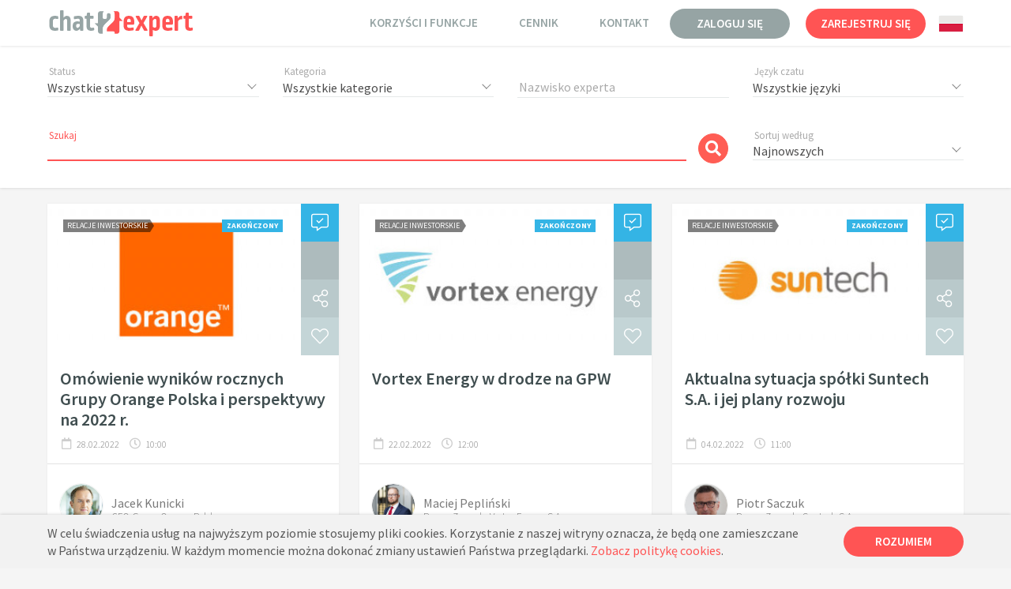

--- FILE ---
content_type: text/html; charset=UTF-8
request_url: https://chat2expert.com/?page=10
body_size: 27179
content:
<!DOCTYPE html>
<html lang="pl">
    <head>
                <meta charset="utf-8">
        <meta http-equiv="X-UA-Compatible" content="IE=edge">
        <meta name="viewport" content="width=device-width, initial-scale=1">

        <!-- CSRF Token -->
        <meta name="csrf-token" content="uVJCV4YfkOi0XCcSKV0TRpLXSO2mRPWk2IrDUSfp">
        
                    <link rel="canonical" href="https://chat2expert.com" />
    
            
        <title>Chat2Expert - Czaty moderowane</title>
        <meta name="description" content="Czaty moderowane - prowadź merytoryczna dyskusję wolną od obraźliwej krytyki" />

        <meta property="og:site_name" content="Chat2Expert" />
        <meta property="og:url" content="https://chat2expert.com" />
        <meta property="og:locale:alternate" content="en-us" />

        <meta property="og:type" content="website" />
        <meta property="og:title" content="" />
        <meta property="og:description" content="" />
        <meta property="og:locale" content="pl-pl" />
        
                        
        
        
                    
        <!-- Styles -->
                    <link rel="stylesheet" href="/css/app.css?id=cbf2330826460553d758">
        
        <!-- Google Analytic -->
<!-- Global site tag (gtag.js) - Google Analytics -->

<script async src="https://www.googletagmanager.com/gtag/js?id=G-G6WW155F78"></script>
<script>
  window.dataLayer = window.dataLayer || [];
  function gtag(){dataLayer.push(arguments);}
  gtag('js', new Date());
  gtag('config', 'G-G6WW155F78');
</script>


    </head>
        <body class="page no-iframe">
                <div id="fb-root"></div>
        <div id="app">
                    <nav class="page-header navbar navbar-expand-lg navbar-c2e">
    <div class="container">
        <div class="navbar-main d-flex d-flex-inline justify-content-between">
            <div class="d-flex justify-content-start">
                <a class="navbar-brand align-self-center" href="https://chat2expert.com/pl">
                    <img src="https://chat2expert.com/images/logo-header.png" width="182" height="34" alt="Chat2Expert - Logo" />
                </a>
            </div>
            <div class="d-flex d-flex-inline justify-content-end">
                <button class="navbar-toggler align-self-center" type="button" data-toggle="collapse" data-target="#navbarMainMenu" aria-controls="navbarMainMenu" aria-expanded="false" aria-label="Toggle navigation">
                    <span class="navbar-toggler-icon">
                        <i class="fa text-danger" aria-hidden="true"></i>
                    </span>
                </button>
                <div class="align-self-center container-countrypicker">
                    <div class="d-lg-none mx-2" data-toggle="tooltip" data-placement="bottom" title="Zmiana języka">
                        <select class="selectpicker countrypicker m-0" data-filters name="service-language">
    <option data-content='<div class="flag-icon flag-icon-pl"></div><div class="flag-text">Polski</div>' selected=&quot;selected&quot; value="pl"></option>
    <option data-content='<div class="flag-icon flag-icon-en"></div><div class="flag-text">Angielski</div>' value="en"></option>
</select>
                    </div>
                </div>
            </div>
        </div>
        <div class="collapse navbar-collapse" id="navbarMainMenu">
            <div class="panel-c2e-menu d-lg-inline-flex">

            <!-- Left Side Of Navbar -->
            <ul class="navbar-nav navbar-menu d-flex justify-content-end">
                                    <li class="nav-item menu-page-head nowrap align-self-lg-center">
                        <a class="nav-link" href="https://chat2expert.com/pl/korzysci-i-funkcje">Korzyści i funkcje</a>
                    </li>
                                    <li class="nav-item menu-page-head nowrap align-self-lg-center">
                        <a class="nav-link" href="https://chat2expert.com/pl/cennik">Cennik</a>
                    </li>
                                    <li class="nav-item menu-page-head nowrap align-self-lg-center">
                        <a class="nav-link" href="https://chat2expert.com/pl/kontakt">Kontakt</a>
                    </li>
                            </ul>

            <!-- Right Side Of Navbar -->
            
                            <!-- Authentication Links -->
                <ul class="navbar-nav ml-auto" id="nav_user_menu">
                    <li class="nav-item menu-page-head-btn my-auto"><a class="btn btn-c2e btn-c2e-md btn-login" href="https://chat2expert.com/pl/login">Zaloguj się</a></li>
                    <li class="divider-auth d-none d-lg-block"></li>
                    <li class="nav-item menu-page-head-btn my-auto"><a class="btn btn-c2e btn-c2e-md btn-register" href="https://chat2expert.com/pl/register">Zarejestruj się</a></li>
                </ul>
            
            <div class="align-self-center container-countrypicker">
                <div class="d-none d-lg-block ml-3" data-toggle="tooltip" data-placement="right" title="Zmiana języka">
                    <select class="selectpicker countrypicker m-0" data-filters name="service-language">
    <option data-content='<div class="flag-icon flag-icon-pl"></div><div class="flag-text">Polski</div>' selected=&quot;selected&quot; value="pl"></option>
    <option data-content='<div class="flag-icon flag-icon-en"></div><div class="flag-text">Angielski</div>' value="en"></option>
</select>
                </div>
            </div>
            </div>
        </div>
    </div>
</nav>

    <div class="main-search">
    <div class="container">
        <div class="row justify-content-center">
            <div class="col-sm-12">
                <form method="POST" action="https://chat2expert.com" accept-charset="UTF-8" class="needs-validation-bmd w-100" autocomplete="off"><input name="_token" type="hidden" value="uVJCV4YfkOi0XCcSKV0TRpLXSO2mRPWk2IrDUSfp">
<div class="row">
    <div class="col-12 d-block d-md-none">
        <div class="navbar navbar-filters">
    <div class="container p-0">
        <div class="navbar-header navbar-fixed-top w-100 d-flex justify-content-between">
            <div class="filter-search form-inline w-100">
                <div class="form-group input-group is-focused ">
                                        <input data-filters data-style="btn-bmd-select" aria-label="" aria-describedby="basic-addon1" data-id="filter_query" autocomplete="off" class="" name="query" type="text" value="">
                    
        <label for="query" class="control-label">Szukaj</label><i class="bar"></i>
    
    <div class="row description">
                <div class="col-md">
            <div class="invalid-feedback" data-error-for="query"></div>
        </div>
                    </div>

</div>                <div class="input-group-append">
                    <button class="btn btn-circle btn-ok btn-danger" type="button" data-filters="query" data-toggle="tooltip" title="Szukaj"><i class="fas fa-search"></i></button>
                </div>
            </div>
            <button class="navbar-toggler align-self-center" type="button" data-toggle="collapse" data-target="#navbarFilters" aria-controls="navbarFilters" aria-expanded="false" aria-label="Toggle navigation">
                <span class="navbar-toggler-icon">
                    <i class="fa text-danger" aria-hidden="true"></i>
                </span>
            </button>
        </div>
        <div class="collapse navbar-collapse" id="navbarFilters">
            <div class="filter-item">
                <div class="form-group ">
                            <select data-filters data-style="btn-bmd-select" autocomplete="false" class="selectpicker" name="state"><option value="all">Wszystkie statusy</option><option value="10">Zaplanowane</option><option value="20">Trwające</option><option value="90">Zakończone</option></select>
                    
        <label for="state" class="control-label">Status</label><i class="bar"></i>
    
    <div class="row description">
                <div class="col-md">
            <div class="invalid-feedback" data-error-for="state"></div>
        </div>
                    </div>

</div>            </div>
            <div class="filter-item">
                <div class="form-group ">
                            <select name="cat" data-filters data-style="btn-bmd-select" data-live-search="true" autocomplete="false" class="selectpicker">
            <option value="all"
                >Wszystkie kategorie</option>
                        <option value="administracja" data-content="<div class='row category-item-container h-100 mx-0'>    <div class='col-12 category-item-name category-depth-0 my-auto'>Administracja</div></div>"
                    >Administracja</option>
                                <option value="administracja-samorzadowa" data-content="<div class='row category-item-container h-100 mx-0'>    <div class='col-7 category-item-name category-depth-1 my-auto'>Samorządowa</div>    <div class='col-5 category-item-parent my-auto text-right'> (Administracja)</div></div>"
                    >Samorządowa</option>
                                <option value="administracja-centralna" data-content="<div class='row category-item-container h-100 mx-0'>    <div class='col-7 category-item-name category-depth-1 my-auto'>Centralna</div>    <div class='col-5 category-item-parent my-auto text-right'> (Administracja)</div></div>"
                    >Centralna</option>
                                <option value="administracja-inne" data-content="<div class='row category-item-container h-100 mx-0'>    <div class='col-7 category-item-name category-depth-1 my-auto'>Inne</div>    <div class='col-5 category-item-parent my-auto text-right'> (Administracja)</div></div>"
                    >Inne</option>
                                <option value="dom-i-mieszkanie" data-content="<div class='row category-item-container h-100 mx-0'>    <div class='col-12 category-item-name category-depth-0 my-auto'>Dom i mieszkanie</div></div>"
                    >Dom i mieszkanie</option>
                                <option value="dom-i-mieszkanie-budowa" data-content="<div class='row category-item-container h-100 mx-0'>    <div class='col-7 category-item-name category-depth-1 my-auto'>Budowa</div>    <div class='col-5 category-item-parent my-auto text-right'> (Dom i mieszkanie)</div></div>"
                    >Budowa</option>
                                <option value="dom-i-mieszkanie-remont" data-content="<div class='row category-item-container h-100 mx-0'>    <div class='col-7 category-item-name category-depth-1 my-auto'>Remont</div>    <div class='col-5 category-item-parent my-auto text-right'> (Dom i mieszkanie)</div></div>"
                    >Remont</option>
                                <option value="dom-i-mieszkanie-meble-i-dekoracje" data-content="<div class='row category-item-container h-100 mx-0'>    <div class='col-7 category-item-name category-depth-1 my-auto'>Meble i dekoracje</div>    <div class='col-5 category-item-parent my-auto text-right'> (Dom i mieszkanie)</div></div>"
                    >Meble i dekoracje</option>
                                <option value="dom-i-mieszkanie-akcesoria" data-content="<div class='row category-item-container h-100 mx-0'>    <div class='col-7 category-item-name category-depth-1 my-auto'>Akcesoria</div>    <div class='col-5 category-item-parent my-auto text-right'> (Dom i mieszkanie)</div></div>"
                    >Akcesoria</option>
                                <option value="dom-i-mieszkanie-kuchnia" data-content="<div class='row category-item-container h-100 mx-0'>    <div class='col-7 category-item-name category-depth-1 my-auto'>Kuchnia</div>    <div class='col-5 category-item-parent my-auto text-right'> (Dom i mieszkanie)</div></div>"
                    >Kuchnia</option>
                                <option value="dom-i-mieszkanie-lazienka" data-content="<div class='row category-item-container h-100 mx-0'>    <div class='col-7 category-item-name category-depth-1 my-auto'>Łazienka</div>    <div class='col-5 category-item-parent my-auto text-right'> (Dom i mieszkanie)</div></div>"
                    >Łazienka</option>
                                <option value="dom-i-mieszkanie-aranzacje-i-projekty" data-content="<div class='row category-item-container h-100 mx-0'>    <div class='col-7 category-item-name category-depth-1 my-auto'>Aranżacje i projekty</div>    <div class='col-5 category-item-parent my-auto text-right'> (Dom i mieszkanie)</div></div>"
                    >Aranżacje i projekty</option>
                                <option value="dom-i-mieszkanie-inne" data-content="<div class='row category-item-container h-100 mx-0'>    <div class='col-7 category-item-name category-depth-1 my-auto'>Inne</div>    <div class='col-5 category-item-parent my-auto text-right'> (Dom i mieszkanie)</div></div>"
                    >Inne</option>
                                <option value="edukacja-i-nauka" data-content="<div class='row category-item-container h-100 mx-0'>    <div class='col-12 category-item-name category-depth-0 my-auto'>Edukacja i nauka</div></div>"
                    >Edukacja i nauka</option>
                                <option value="edukacja-i-nauka-ksiazki-i-podreczniki" data-content="<div class='row category-item-container h-100 mx-0'>    <div class='col-7 category-item-name category-depth-1 my-auto'>Ksiązki i podręczniki</div>    <div class='col-5 category-item-parent my-auto text-right'> (Edukacja i nauka)</div></div>"
                    >Ksiązki i podręczniki</option>
                                <option value="edukacja-i-nauka-kursy-i-szkolenia" data-content="<div class='row category-item-container h-100 mx-0'>    <div class='col-7 category-item-name category-depth-1 my-auto'>Kursy i szkolenia</div>    <div class='col-5 category-item-parent my-auto text-right'> (Edukacja i nauka)</div></div>"
                    >Kursy i szkolenia</option>
                                <option value="edukacja-i-nauka-szkoly" data-content="<div class='row category-item-container h-100 mx-0'>    <div class='col-7 category-item-name category-depth-1 my-auto'>Szkoły</div>    <div class='col-5 category-item-parent my-auto text-right'> (Edukacja i nauka)</div></div>"
                    >Szkoły</option>
                                <option value="edukacja-i-nauka-filmy" data-content="<div class='row category-item-container h-100 mx-0'>    <div class='col-7 category-item-name category-depth-1 my-auto'>Filmy</div>    <div class='col-5 category-item-parent my-auto text-right'> (Edukacja i nauka)</div></div>"
                    >Filmy</option>
                                <option value="edukacja-i-nauka-inne" data-content="<div class='row category-item-container h-100 mx-0'>    <div class='col-7 category-item-name category-depth-1 my-auto'>Inne</div>    <div class='col-5 category-item-parent my-auto text-right'> (Edukacja i nauka)</div></div>"
                    >Inne</option>
                                <option value="elektronika" data-content="<div class='row category-item-container h-100 mx-0'>    <div class='col-12 category-item-name category-depth-0 my-auto'>Elektronika</div></div>"
                    >Elektronika</option>
                                <option value="elektronika-agd" data-content="<div class='row category-item-container h-100 mx-0'>    <div class='col-7 category-item-name category-depth-1 my-auto'>AGD</div>    <div class='col-5 category-item-parent my-auto text-right'> (Elektronika)</div></div>"
                    >AGD</option>
                                <option value="elektronika-rtv" data-content="<div class='row category-item-container h-100 mx-0'>    <div class='col-7 category-item-name category-depth-1 my-auto'>RTV</div>    <div class='col-5 category-item-parent my-auto text-right'> (Elektronika)</div></div>"
                    >RTV</option>
                                <option value="elektronika-telefony-i-tablety" data-content="<div class='row category-item-container h-100 mx-0'>    <div class='col-7 category-item-name category-depth-1 my-auto'>Telefony i tablety</div>    <div class='col-5 category-item-parent my-auto text-right'> (Elektronika)</div></div>"
                    >Telefony i tablety</option>
                                <option value="elektronika-gry" data-content="<div class='row category-item-container h-100 mx-0'>    <div class='col-7 category-item-name category-depth-1 my-auto'>Gry</div>    <div class='col-5 category-item-parent my-auto text-right'> (Elektronika)</div></div>"
                    >Gry</option>
                                <option value="elektronika-komputery" data-content="<div class='row category-item-container h-100 mx-0'>    <div class='col-7 category-item-name category-depth-1 my-auto'>Komputery</div>    <div class='col-5 category-item-parent my-auto text-right'> (Elektronika)</div></div>"
                    >Komputery</option>
                                <option value="elektronika-fotografia" data-content="<div class='row category-item-container h-100 mx-0'>    <div class='col-7 category-item-name category-depth-1 my-auto'>Fotografia</div>    <div class='col-5 category-item-parent my-auto text-right'> (Elektronika)</div></div>"
                    >Fotografia</option>
                                <option value="elektronika-sprzet-biurowy" data-content="<div class='row category-item-container h-100 mx-0'>    <div class='col-7 category-item-name category-depth-1 my-auto'>Sprzęt biurowy</div>    <div class='col-5 category-item-parent my-auto text-right'> (Elektronika)</div></div>"
                    >Sprzęt biurowy</option>
                                <option value="elektronika-inne" data-content="<div class='row category-item-container h-100 mx-0'>    <div class='col-7 category-item-name category-depth-1 my-auto'>Inne</div>    <div class='col-5 category-item-parent my-auto text-right'> (Elektronika)</div></div>"
                    >Inne</option>
                                <option value="finanse" data-content="<div class='row category-item-container h-100 mx-0'>    <div class='col-12 category-item-name category-depth-0 my-auto'>Finanse</div></div>"
                    >Finanse</option>
                                <option value="finanse-inwestycje" data-content="<div class='row category-item-container h-100 mx-0'>    <div class='col-7 category-item-name category-depth-1 my-auto'>Inwestycje</div>    <div class='col-5 category-item-parent my-auto text-right'> (Finanse)</div></div>"
                    >Inwestycje</option>
                                <option value="finanse-oszczednosci" data-content="<div class='row category-item-container h-100 mx-0'>    <div class='col-7 category-item-name category-depth-1 my-auto'>Oszczędności</div>    <div class='col-5 category-item-parent my-auto text-right'> (Finanse)</div></div>"
                    >Oszczędności</option>
                                <option value="finanse-kredyty" data-content="<div class='row category-item-container h-100 mx-0'>    <div class='col-7 category-item-name category-depth-1 my-auto'>Kredyty</div>    <div class='col-5 category-item-parent my-auto text-right'> (Finanse)</div></div>"
                    >Kredyty</option>
                                <option value="finanse-osobiste" data-content="<div class='row category-item-container h-100 mx-0'>    <div class='col-7 category-item-name category-depth-1 my-auto'>Osobiste</div>    <div class='col-5 category-item-parent my-auto text-right'> (Finanse)</div></div>"
                    >Osobiste</option>
                                <option value="finanse-przedsiebiorstwa" data-content="<div class='row category-item-container h-100 mx-0'>    <div class='col-7 category-item-name category-depth-1 my-auto'>Przedsiębiorstwa</div>    <div class='col-5 category-item-parent my-auto text-right'> (Finanse)</div></div>"
                    >Przedsiębiorstwa</option>
                                <option value="finanse-publiczne" data-content="<div class='row category-item-container h-100 mx-0'>    <div class='col-7 category-item-name category-depth-1 my-auto'>Publiczne</div>    <div class='col-5 category-item-parent my-auto text-right'> (Finanse)</div></div>"
                    >Publiczne</option>
                                <option value="finanse-inne" data-content="<div class='row category-item-container h-100 mx-0'>    <div class='col-7 category-item-name category-depth-1 my-auto'>Inne</div>    <div class='col-5 category-item-parent my-auto text-right'> (Finanse)</div></div>"
                    >Inne</option>
                                <option value="hobby" data-content="<div class='row category-item-container h-100 mx-0'>    <div class='col-12 category-item-name category-depth-0 my-auto'>Hobby</div></div>"
                    >Hobby</option>
                                <option value="hobby-terrarystyka" data-content="<div class='row category-item-container h-100 mx-0'>    <div class='col-7 category-item-name category-depth-1 my-auto'>Terrarystyka</div>    <div class='col-5 category-item-parent my-auto text-right'> (Hobby)</div></div>"
                    >Terrarystyka</option>
                                <option value="hobby-wedkarstwo" data-content="<div class='row category-item-container h-100 mx-0'>    <div class='col-7 category-item-name category-depth-1 my-auto'>Wędkarstwo</div>    <div class='col-5 category-item-parent my-auto text-right'> (Hobby)</div></div>"
                    >Wędkarstwo</option>
                                <option value="hobby-rekodzielo" data-content="<div class='row category-item-container h-100 mx-0'>    <div class='col-7 category-item-name category-depth-1 my-auto'>Rękodzieło</div>    <div class='col-5 category-item-parent my-auto text-right'> (Hobby)</div></div>"
                    >Rękodzieło</option>
                                <option value="hobby-zakupy" data-content="<div class='row category-item-container h-100 mx-0'>    <div class='col-7 category-item-name category-depth-1 my-auto'>Zakupy</div>    <div class='col-5 category-item-parent my-auto text-right'> (Hobby)</div></div>"
                    >Zakupy</option>
                                <option value="hobby-przyroda" data-content="<div class='row category-item-container h-100 mx-0'>    <div class='col-7 category-item-name category-depth-1 my-auto'>Przyroda</div>    <div class='col-5 category-item-parent my-auto text-right'> (Hobby)</div></div>"
                    >Przyroda</option>
                                <option value="hobby-taniec" data-content="<div class='row category-item-container h-100 mx-0'>    <div class='col-7 category-item-name category-depth-1 my-auto'>Taniec</div>    <div class='col-5 category-item-parent my-auto text-right'> (Hobby)</div></div>"
                    >Taniec</option>
                                <option value="hobby-muzyka" data-content="<div class='row category-item-container h-100 mx-0'>    <div class='col-7 category-item-name category-depth-1 my-auto'>Muzyka</div>    <div class='col-5 category-item-parent my-auto text-right'> (Hobby)</div></div>"
                    >Muzyka</option>
                                <option value="hobby-filatelistyka" data-content="<div class='row category-item-container h-100 mx-0'>    <div class='col-7 category-item-name category-depth-1 my-auto'>Filatelistyka</div>    <div class='col-5 category-item-parent my-auto text-right'> (Hobby)</div></div>"
                    >Filatelistyka</option>
                                <option value="hobby-modelarstwo" data-content="<div class='row category-item-container h-100 mx-0'>    <div class='col-7 category-item-name category-depth-1 my-auto'>Modelarstwo</div>    <div class='col-5 category-item-parent my-auto text-right'> (Hobby)</div></div>"
                    >Modelarstwo</option>
                                <option value="hobby-podroze" data-content="<div class='row category-item-container h-100 mx-0'>    <div class='col-7 category-item-name category-depth-1 my-auto'>Podróże</div>    <div class='col-5 category-item-parent my-auto text-right'> (Hobby)</div></div>"
                    >Podróże</option>
                                <option value="hobby-psy" data-content="<div class='row category-item-container h-100 mx-0'>    <div class='col-7 category-item-name category-depth-1 my-auto'>Psy</div>    <div class='col-5 category-item-parent my-auto text-right'> (Hobby)</div></div>"
                    >Psy</option>
                                <option value="hobby-koty" data-content="<div class='row category-item-container h-100 mx-0'>    <div class='col-7 category-item-name category-depth-1 my-auto'>Koty</div>    <div class='col-5 category-item-parent my-auto text-right'> (Hobby)</div></div>"
                    >Koty</option>
                                <option value="hobby-zwierzeta" data-content="<div class='row category-item-container h-100 mx-0'>    <div class='col-7 category-item-name category-depth-1 my-auto'>Zwięrzęta</div>    <div class='col-5 category-item-parent my-auto text-right'> (Hobby)</div></div>"
                    >Zwięrzęta</option>
                                <option value="hobby-inne" data-content="<div class='row category-item-container h-100 mx-0'>    <div class='col-7 category-item-name category-depth-1 my-auto'>Inne</div>    <div class='col-5 category-item-parent my-auto text-right'> (Hobby)</div></div>"
                    >Inne</option>
                                <option value="informatyka-it" data-content="<div class='row category-item-container h-100 mx-0'>    <div class='col-12 category-item-name category-depth-0 my-auto'>Informatyka / IT</div></div>"
                    >Informatyka / IT</option>
                                <option value="informatyka-it-infrastruktura-i-urzadzenia-sieciowe" data-content="<div class='row category-item-container h-100 mx-0'>    <div class='col-7 category-item-name category-depth-1 my-auto'>Infrastruktura i urządzenia sieciowe</div>    <div class='col-5 category-item-parent my-auto text-right'> (Informatyka / IT)</div></div>"
                    >Infrastruktura i urządzenia sieciowe</option>
                                <option value="informatyka-it-licencje-i-oprogramowanie" data-content="<div class='row category-item-container h-100 mx-0'>    <div class='col-7 category-item-name category-depth-1 my-auto'>Licencje i oprogramowanie</div>    <div class='col-5 category-item-parent my-auto text-right'> (Informatyka / IT)</div></div>"
                    >Licencje i oprogramowanie</option>
                                <option value="informatyka-it-sprzet-i-akcesoria" data-content="<div class='row category-item-container h-100 mx-0'>    <div class='col-7 category-item-name category-depth-1 my-auto'>Sprzęt i akcesoria</div>    <div class='col-5 category-item-parent my-auto text-right'> (Informatyka / IT)</div></div>"
                    >Sprzęt i akcesoria</option>
                                <option value="informatyka-it-tworzenie-oprogramowania" data-content="<div class='row category-item-container h-100 mx-0'>    <div class='col-7 category-item-name category-depth-1 my-auto'>Tworzenie oprogramowania</div>    <div class='col-5 category-item-parent my-auto text-right'> (Informatyka / IT)</div></div>"
                    >Tworzenie oprogramowania</option>
                                <option value="informatyka-it-uslugi-wdrozeniowe" data-content="<div class='row category-item-container h-100 mx-0'>    <div class='col-7 category-item-name category-depth-1 my-auto'>Usługi wdrożeniowe</div>    <div class='col-5 category-item-parent my-auto text-right'> (Informatyka / IT)</div></div>"
                    >Usługi wdrożeniowe</option>
                                <option value="informatyka-it-utrzymanie-i-serwis" data-content="<div class='row category-item-container h-100 mx-0'>    <div class='col-7 category-item-name category-depth-1 my-auto'>Utrzymanie i serwis</div>    <div class='col-5 category-item-parent my-auto text-right'> (Informatyka / IT)</div></div>"
                    >Utrzymanie i serwis</option>
                                <option value="informatyka-it-inne" data-content="<div class='row category-item-container h-100 mx-0'>    <div class='col-7 category-item-name category-depth-1 my-auto'>Inne</div>    <div class='col-5 category-item-parent my-auto text-right'> (Informatyka / IT)</div></div>"
                    >Inne</option>
                                <option value="konferencje" data-content="<div class='row category-item-container h-100 mx-0'>    <div class='col-12 category-item-name category-depth-0 my-auto'>Konferencje</div></div>"
                    >Konferencje</option>
                                <option value="kultura" data-content="<div class='row category-item-container h-100 mx-0'>    <div class='col-12 category-item-name category-depth-0 my-auto'>Kultura</div></div>"
                    >Kultura</option>
                                <option value="kultura-teatr" data-content="<div class='row category-item-container h-100 mx-0'>    <div class='col-7 category-item-name category-depth-1 my-auto'>Teatr</div>    <div class='col-5 category-item-parent my-auto text-right'> (Kultura)</div></div>"
                    >Teatr</option>
                                <option value="kultura-kino" data-content="<div class='row category-item-container h-100 mx-0'>    <div class='col-7 category-item-name category-depth-1 my-auto'>Kino</div>    <div class='col-5 category-item-parent my-auto text-right'> (Kultura)</div></div>"
                    >Kino</option>
                                <option value="kultura-filharmonia" data-content="<div class='row category-item-container h-100 mx-0'>    <div class='col-7 category-item-name category-depth-1 my-auto'>Filharmonia</div>    <div class='col-5 category-item-parent my-auto text-right'> (Kultura)</div></div>"
                    >Filharmonia</option>
                                <option value="kultura-opera-i-operetka" data-content="<div class='row category-item-container h-100 mx-0'>    <div class='col-7 category-item-name category-depth-1 my-auto'>Opera i operetka</div>    <div class='col-5 category-item-parent my-auto text-right'> (Kultura)</div></div>"
                    >Opera i operetka</option>
                                <option value="kultura-festiwale" data-content="<div class='row category-item-container h-100 mx-0'>    <div class='col-7 category-item-name category-depth-1 my-auto'>Festiwale</div>    <div class='col-5 category-item-parent my-auto text-right'> (Kultura)</div></div>"
                    >Festiwale</option>
                                <option value="kultura-koncerty" data-content="<div class='row category-item-container h-100 mx-0'>    <div class='col-7 category-item-name category-depth-1 my-auto'>Koncerty</div>    <div class='col-5 category-item-parent my-auto text-right'> (Kultura)</div></div>"
                    >Koncerty</option>
                                <option value="kultura-sport" data-content="<div class='row category-item-container h-100 mx-0'>    <div class='col-7 category-item-name category-depth-1 my-auto'>Sport</div>    <div class='col-5 category-item-parent my-auto text-right'> (Kultura)</div></div>"
                    >Sport</option>
                                <option value="kultura-religia" data-content="<div class='row category-item-container h-100 mx-0'>    <div class='col-7 category-item-name category-depth-1 my-auto'>Religia</div>    <div class='col-5 category-item-parent my-auto text-right'> (Kultura)</div></div>"
                    >Religia</option>
                                <option value="kultura-media" data-content="<div class='row category-item-container h-100 mx-0'>    <div class='col-7 category-item-name category-depth-1 my-auto'>Media</div>    <div class='col-5 category-item-parent my-auto text-right'> (Kultura)</div></div>"
                    >Media</option>
                                <option value="kultura-inne" data-content="<div class='row category-item-container h-100 mx-0'>    <div class='col-7 category-item-name category-depth-1 my-auto'>Inne</div>    <div class='col-5 category-item-parent my-auto text-right'> (Kultura)</div></div>"
                    >Inne</option>
                                <option value="marketing-pr" data-content="<div class='row category-item-container h-100 mx-0'>    <div class='col-12 category-item-name category-depth-0 my-auto'>Marketing / PR</div></div>"
                    >Marketing / PR</option>
                                <option value="marketing-pr-pr" data-content="<div class='row category-item-container h-100 mx-0'>    <div class='col-7 category-item-name category-depth-1 my-auto'>PR</div>    <div class='col-5 category-item-parent my-auto text-right'> (Marketing / PR)</div></div>"
                    >PR</option>
                                <option value="marketing-pr-marketing-internetowy" data-content="<div class='row category-item-container h-100 mx-0'>    <div class='col-7 category-item-name category-depth-1 my-auto'>Marketing internetowy</div>    <div class='col-5 category-item-parent my-auto text-right'> (Marketing / PR)</div></div>"
                    >Marketing internetowy</option>
                                <option value="marketing-pr-marketing-polityczny" data-content="<div class='row category-item-container h-100 mx-0'>    <div class='col-7 category-item-name category-depth-1 my-auto'>Marketing polityczny</div>    <div class='col-5 category-item-parent my-auto text-right'> (Marketing / PR)</div></div>"
                    >Marketing polityczny</option>
                                <option value="marketing-pr-marketing-produktow" data-content="<div class='row category-item-container h-100 mx-0'>    <div class='col-7 category-item-name category-depth-1 my-auto'>Marketing produktów</div>    <div class='col-5 category-item-parent my-auto text-right'> (Marketing / PR)</div></div>"
                    >Marketing produktów</option>
                                <option value="marketing-pr-programy-lojalnosciowe" data-content="<div class='row category-item-container h-100 mx-0'>    <div class='col-7 category-item-name category-depth-1 my-auto'>Programy lojalnościowe</div>    <div class='col-5 category-item-parent my-auto text-right'> (Marketing / PR)</div></div>"
                    >Programy lojalnościowe</option>
                                <option value="marketing-pr-reklama" data-content="<div class='row category-item-container h-100 mx-0'>    <div class='col-7 category-item-name category-depth-1 my-auto'>Reklama</div>    <div class='col-5 category-item-parent my-auto text-right'> (Marketing / PR)</div></div>"
                    >Reklama</option>
                                <option value="marketing-pr-badania-marketingowe" data-content="<div class='row category-item-container h-100 mx-0'>    <div class='col-7 category-item-name category-depth-1 my-auto'>Badania marketingowe</div>    <div class='col-5 category-item-parent my-auto text-right'> (Marketing / PR)</div></div>"
                    >Badania marketingowe</option>
                                <option value="marketing-pr-czasopisma" data-content="<div class='row category-item-container h-100 mx-0'>    <div class='col-7 category-item-name category-depth-1 my-auto'>Czasopisma</div>    <div class='col-5 category-item-parent my-auto text-right'> (Marketing / PR)</div></div>"
                    >Czasopisma</option>
                                <option value="marketing-pr-marketing-klasyczny" data-content="<div class='row category-item-container h-100 mx-0'>    <div class='col-7 category-item-name category-depth-1 my-auto'>Marketing klasyczny</div>    <div class='col-5 category-item-parent my-auto text-right'> (Marketing / PR)</div></div>"
                    >Marketing klasyczny</option>
                                <option value="marketing-pr-inne" data-content="<div class='row category-item-container h-100 mx-0'>    <div class='col-7 category-item-name category-depth-1 my-auto'>Inne</div>    <div class='col-5 category-item-parent my-auto text-right'> (Marketing / PR)</div></div>"
                    >Inne</option>
                                <option value="moda" data-content="<div class='row category-item-container h-100 mx-0'>    <div class='col-12 category-item-name category-depth-0 my-auto'>Moda</div></div>"
                    >Moda</option>
                                <option value="moda-odziez-meska" data-content="<div class='row category-item-container h-100 mx-0'>    <div class='col-7 category-item-name category-depth-1 my-auto'>Odzież męska</div>    <div class='col-5 category-item-parent my-auto text-right'> (Moda)</div></div>"
                    >Odzież męska</option>
                                <option value="moda-odziez-damska" data-content="<div class='row category-item-container h-100 mx-0'>    <div class='col-7 category-item-name category-depth-1 my-auto'>Odzież damska</div>    <div class='col-5 category-item-parent my-auto text-right'> (Moda)</div></div>"
                    >Odzież damska</option>
                                <option value="moda-odziez-dziecieca" data-content="<div class='row category-item-container h-100 mx-0'>    <div class='col-7 category-item-name category-depth-1 my-auto'>Odzież dziecięca</div>    <div class='col-5 category-item-parent my-auto text-right'> (Moda)</div></div>"
                    >Odzież dziecięca</option>
                                <option value="moda-akcesoria" data-content="<div class='row category-item-container h-100 mx-0'>    <div class='col-7 category-item-name category-depth-1 my-auto'>Akcesoria</div>    <div class='col-5 category-item-parent my-auto text-right'> (Moda)</div></div>"
                    >Akcesoria</option>
                                <option value="moda-odziez-robocza" data-content="<div class='row category-item-container h-100 mx-0'>    <div class='col-7 category-item-name category-depth-1 my-auto'>Odzież robocza</div>    <div class='col-5 category-item-parent my-auto text-right'> (Moda)</div></div>"
                    >Odzież robocza</option>
                                <option value="moda-stylizacje-porady" data-content="<div class='row category-item-container h-100 mx-0'>    <div class='col-7 category-item-name category-depth-1 my-auto'>Stylizacje, porady</div>    <div class='col-5 category-item-parent my-auto text-right'> (Moda)</div></div>"
                    >Stylizacje, porady</option>
                                <option value="moda-inne" data-content="<div class='row category-item-container h-100 mx-0'>    <div class='col-7 category-item-name category-depth-1 my-auto'>Inne</div>    <div class='col-5 category-item-parent my-auto text-right'> (Moda)</div></div>"
                    >Inne</option>
                                <option value="motoryzacja" data-content="<div class='row category-item-container h-100 mx-0'>    <div class='col-12 category-item-name category-depth-0 my-auto'>Motoryzacja</div></div>"
                    >Motoryzacja</option>
                                <option value="motoryzacja-samochody-osobowe" data-content="<div class='row category-item-container h-100 mx-0'>    <div class='col-7 category-item-name category-depth-1 my-auto'>Samochody osobowe</div>    <div class='col-5 category-item-parent my-auto text-right'> (Motoryzacja)</div></div>"
                    >Samochody osobowe</option>
                                <option value="motoryzacja-samochody-dostawcze" data-content="<div class='row category-item-container h-100 mx-0'>    <div class='col-7 category-item-name category-depth-1 my-auto'>Samochody dostawcze</div>    <div class='col-5 category-item-parent my-auto text-right'> (Motoryzacja)</div></div>"
                    >Samochody dostawcze</option>
                                <option value="motoryzacja-motocykle" data-content="<div class='row category-item-container h-100 mx-0'>    <div class='col-7 category-item-name category-depth-1 my-auto'>Motocykle</div>    <div class='col-5 category-item-parent my-auto text-right'> (Motoryzacja)</div></div>"
                    >Motocykle</option>
                                <option value="motoryzacja-naprawy-czesci" data-content="<div class='row category-item-container h-100 mx-0'>    <div class='col-7 category-item-name category-depth-1 my-auto'>Naprawy, części</div>    <div class='col-5 category-item-parent my-auto text-right'> (Motoryzacja)</div></div>"
                    >Naprawy, części</option>
                                <option value="motoryzacja-inne" data-content="<div class='row category-item-container h-100 mx-0'>    <div class='col-7 category-item-name category-depth-1 my-auto'>Inne</div>    <div class='col-5 category-item-parent my-auto text-right'> (Motoryzacja)</div></div>"
                    >Inne</option>
                                <option value="nieruchomosci" data-content="<div class='row category-item-container h-100 mx-0'>    <div class='col-12 category-item-name category-depth-0 my-auto'>Nieruchomości</div></div>"
                    >Nieruchomości</option>
                                <option value="nieruchomosci-mieszkania" data-content="<div class='row category-item-container h-100 mx-0'>    <div class='col-7 category-item-name category-depth-1 my-auto'>Mieszkania</div>    <div class='col-5 category-item-parent my-auto text-right'> (Nieruchomości)</div></div>"
                    >Mieszkania</option>
                                <option value="nieruchomosci-domy" data-content="<div class='row category-item-container h-100 mx-0'>    <div class='col-7 category-item-name category-depth-1 my-auto'>Domy</div>    <div class='col-5 category-item-parent my-auto text-right'> (Nieruchomości)</div></div>"
                    >Domy</option>
                                <option value="nieruchomosci-dzialki" data-content="<div class='row category-item-container h-100 mx-0'>    <div class='col-7 category-item-name category-depth-1 my-auto'>Działki</div>    <div class='col-5 category-item-parent my-auto text-right'> (Nieruchomości)</div></div>"
                    >Działki</option>
                                <option value="nieruchomosci-nieruchomosci-komerycjne" data-content="<div class='row category-item-container h-100 mx-0'>    <div class='col-7 category-item-name category-depth-1 my-auto'>Nieruchomości komerycjne</div>    <div class='col-5 category-item-parent my-auto text-right'> (Nieruchomości)</div></div>"
                    >Nieruchomości komerycjne</option>
                                <option value="nieruchomosci-budowa" data-content="<div class='row category-item-container h-100 mx-0'>    <div class='col-7 category-item-name category-depth-1 my-auto'>Budowa</div>    <div class='col-5 category-item-parent my-auto text-right'> (Nieruchomości)</div></div>"
                    >Budowa</option>
                                <option value="nieruchomosci-inne" data-content="<div class='row category-item-container h-100 mx-0'>    <div class='col-7 category-item-name category-depth-1 my-auto'>Inne</div>    <div class='col-5 category-item-parent my-auto text-right'> (Nieruchomości)</div></div>"
                    >Inne</option>
                                <option value="ogrod" data-content="<div class='row category-item-container h-100 mx-0'>    <div class='col-12 category-item-name category-depth-0 my-auto'>Ogród</div></div>"
                    >Ogród</option>
                                <option value="ogrod-maszyny" data-content="<div class='row category-item-container h-100 mx-0'>    <div class='col-7 category-item-name category-depth-1 my-auto'>Maszyny</div>    <div class='col-5 category-item-parent my-auto text-right'> (Ogród)</div></div>"
                    >Maszyny</option>
                                <option value="ogrod-narzedzia" data-content="<div class='row category-item-container h-100 mx-0'>    <div class='col-7 category-item-name category-depth-1 my-auto'>Narzędzia</div>    <div class='col-5 category-item-parent my-auto text-right'> (Ogród)</div></div>"
                    >Narzędzia</option>
                                <option value="ogrod-uprawa-roslin" data-content="<div class='row category-item-container h-100 mx-0'>    <div class='col-7 category-item-name category-depth-1 my-auto'>Uprawa roślin</div>    <div class='col-5 category-item-parent my-auto text-right'> (Ogród)</div></div>"
                    >Uprawa roślin</option>
                                <option value="ogrod-relaks" data-content="<div class='row category-item-container h-100 mx-0'>    <div class='col-7 category-item-name category-depth-1 my-auto'>Relaks</div>    <div class='col-5 category-item-parent my-auto text-right'> (Ogród)</div></div>"
                    >Relaks</option>
                                <option value="ogrod-meble-i-dekoracje" data-content="<div class='row category-item-container h-100 mx-0'>    <div class='col-7 category-item-name category-depth-1 my-auto'>Meble i dekoracje</div>    <div class='col-5 category-item-parent my-auto text-right'> (Ogród)</div></div>"
                    >Meble i dekoracje</option>
                                <option value="ogrod-architektura" data-content="<div class='row category-item-container h-100 mx-0'>    <div class='col-7 category-item-name category-depth-1 my-auto'>Architektura</div>    <div class='col-5 category-item-parent my-auto text-right'> (Ogród)</div></div>"
                    >Architektura</option>
                                <option value="ogrod-inne" data-content="<div class='row category-item-container h-100 mx-0'>    <div class='col-7 category-item-name category-depth-1 my-auto'>Inne</div>    <div class='col-5 category-item-parent my-auto text-right'> (Ogród)</div></div>"
                    >Inne</option>
                                <option value="polityka" data-content="<div class='row category-item-container h-100 mx-0'>    <div class='col-12 category-item-name category-depth-0 my-auto'>Polityka</div></div>"
                    >Polityka</option>
                                <option value="praca" data-content="<div class='row category-item-container h-100 mx-0'>    <div class='col-12 category-item-name category-depth-0 my-auto'>Praca</div></div>"
                    >Praca</option>
                                <option value="praca-poszukiwanie-pracy" data-content="<div class='row category-item-container h-100 mx-0'>    <div class='col-7 category-item-name category-depth-1 my-auto'>Poszukiwanie pracy</div>    <div class='col-5 category-item-parent my-auto text-right'> (Praca)</div></div>"
                    >Poszukiwanie pracy</option>
                                <option value="praca-porady" data-content="<div class='row category-item-container h-100 mx-0'>    <div class='col-7 category-item-name category-depth-1 my-auto'>Porady</div>    <div class='col-5 category-item-parent my-auto text-right'> (Praca)</div></div>"
                    >Porady</option>
                                <option value="praca-statystyka" data-content="<div class='row category-item-container h-100 mx-0'>    <div class='col-7 category-item-name category-depth-1 my-auto'>Statystyka</div>    <div class='col-5 category-item-parent my-auto text-right'> (Praca)</div></div>"
                    >Statystyka</option>
                                <option value="praca-inne" data-content="<div class='row category-item-container h-100 mx-0'>    <div class='col-7 category-item-name category-depth-1 my-auto'>Inne</div>    <div class='col-5 category-item-parent my-auto text-right'> (Praca)</div></div>"
                    >Inne</option>
                                <option value="prawo" data-content="<div class='row category-item-container h-100 mx-0'>    <div class='col-12 category-item-name category-depth-0 my-auto'>Prawo</div></div>"
                    >Prawo</option>
                                <option value="prawo-wymiana-wiedzy" data-content="<div class='row category-item-container h-100 mx-0'>    <div class='col-7 category-item-name category-depth-1 my-auto'>Wymiana wiedzy</div>    <div class='col-5 category-item-parent my-auto text-right'> (Prawo)</div></div>"
                    >Wymiana wiedzy</option>
                                <option value="prawo-cywilne" data-content="<div class='row category-item-container h-100 mx-0'>    <div class='col-7 category-item-name category-depth-1 my-auto'>Cywilne</div>    <div class='col-5 category-item-parent my-auto text-right'> (Prawo)</div></div>"
                    >Cywilne</option>
                                <option value="prawo-administracyjne" data-content="<div class='row category-item-container h-100 mx-0'>    <div class='col-7 category-item-name category-depth-1 my-auto'>Administracyjne</div>    <div class='col-5 category-item-parent my-auto text-right'> (Prawo)</div></div>"
                    >Administracyjne</option>
                                <option value="prawo-karne" data-content="<div class='row category-item-container h-100 mx-0'>    <div class='col-7 category-item-name category-depth-1 my-auto'>Karne</div>    <div class='col-5 category-item-parent my-auto text-right'> (Prawo)</div></div>"
                    >Karne</option>
                                <option value="prawo-gospodarcze-i-handlowe" data-content="<div class='row category-item-container h-100 mx-0'>    <div class='col-7 category-item-name category-depth-1 my-auto'>Gospodarcze i handlowe</div>    <div class='col-5 category-item-parent my-auto text-right'> (Prawo)</div></div>"
                    >Gospodarcze i handlowe</option>
                                <option value="prawo-pracy-i-ubezpieczen-spolecznych" data-content="<div class='row category-item-container h-100 mx-0'>    <div class='col-7 category-item-name category-depth-1 my-auto'>Pracy i Ubezpieczeń Społecznych</div>    <div class='col-5 category-item-parent my-auto text-right'> (Prawo)</div></div>"
                    >Pracy i Ubezpieczeń Społecznych</option>
                                <option value="prawo-konstytucja" data-content="<div class='row category-item-container h-100 mx-0'>    <div class='col-7 category-item-name category-depth-1 my-auto'>Konstytucja</div>    <div class='col-5 category-item-parent my-auto text-right'> (Prawo)</div></div>"
                    >Konstytucja</option>
                                <option value="prawo-koscielne" data-content="<div class='row category-item-container h-100 mx-0'>    <div class='col-7 category-item-name category-depth-1 my-auto'>Kościelne</div>    <div class='col-5 category-item-parent my-auto text-right'> (Prawo)</div></div>"
                    >Kościelne</option>
                                <option value="prawo-ue-i-miedzynarodowe" data-content="<div class='row category-item-container h-100 mx-0'>    <div class='col-7 category-item-name category-depth-1 my-auto'>UE i międzynarodowe</div>    <div class='col-5 category-item-parent my-auto text-right'> (Prawo)</div></div>"
                    >UE i międzynarodowe</option>
                                <option value="prawo-ochrona-danych-osobowych" data-content="<div class='row category-item-container h-100 mx-0'>    <div class='col-7 category-item-name category-depth-1 my-auto'>Ochrona danych osobowych</div>    <div class='col-5 category-item-parent my-auto text-right'> (Prawo)</div></div>"
                    >Ochrona danych osobowych</option>
                                <option value="prawo-inne" data-content="<div class='row category-item-container h-100 mx-0'>    <div class='col-7 category-item-name category-depth-1 my-auto'>Inne</div>    <div class='col-5 category-item-parent my-auto text-right'> (Prawo)</div></div>"
                    >Inne</option>
                                <option value="przyroda" data-content="<div class='row category-item-container h-100 mx-0'>    <div class='col-12 category-item-name category-depth-0 my-auto'>Przyroda</div></div>"
                    >Przyroda</option>
                                <option value="przyroda-zoologia" data-content="<div class='row category-item-container h-100 mx-0'>    <div class='col-7 category-item-name category-depth-1 my-auto'>Zoologia</div>    <div class='col-5 category-item-parent my-auto text-right'> (Przyroda)</div></div>"
                    >Zoologia</option>
                                <option value="przyroda-botanika" data-content="<div class='row category-item-container h-100 mx-0'>    <div class='col-7 category-item-name category-depth-1 my-auto'>Botanika</div>    <div class='col-5 category-item-parent my-auto text-right'> (Przyroda)</div></div>"
                    >Botanika</option>
                                <option value="przyroda-gory" data-content="<div class='row category-item-container h-100 mx-0'>    <div class='col-7 category-item-name category-depth-1 my-auto'>Góry</div>    <div class='col-5 category-item-parent my-auto text-right'> (Przyroda)</div></div>"
                    >Góry</option>
                                <option value="przyroda-woda" data-content="<div class='row category-item-container h-100 mx-0'>    <div class='col-7 category-item-name category-depth-1 my-auto'>Woda</div>    <div class='col-5 category-item-parent my-auto text-right'> (Przyroda)</div></div>"
                    >Woda</option>
                                <option value="przyroda-inne" data-content="<div class='row category-item-container h-100 mx-0'>    <div class='col-7 category-item-name category-depth-1 my-auto'>Inne</div>    <div class='col-5 category-item-parent my-auto text-right'> (Przyroda)</div></div>"
                    >Inne</option>
                                <option value="relacje-inwestorskie" data-content="<div class='row category-item-container h-100 mx-0'>    <div class='col-12 category-item-name category-depth-0 my-auto'>Relacje Inwestorskie</div></div>"
                    >Relacje Inwestorskie</option>
                                <option value="rolnictwo" data-content="<div class='row category-item-container h-100 mx-0'>    <div class='col-12 category-item-name category-depth-0 my-auto'>Rolnictwo</div></div>"
                    >Rolnictwo</option>
                                <option value="rozrywka" data-content="<div class='row category-item-container h-100 mx-0'>    <div class='col-12 category-item-name category-depth-0 my-auto'>Rozrywka</div></div>"
                    >Rozrywka</option>
                                <option value="rozrywka-kino" data-content="<div class='row category-item-container h-100 mx-0'>    <div class='col-7 category-item-name category-depth-1 my-auto'>Kino</div>    <div class='col-5 category-item-parent my-auto text-right'> (Rozrywka)</div></div>"
                    >Kino</option>
                                <option value="rozrywka-teart" data-content="<div class='row category-item-container h-100 mx-0'>    <div class='col-7 category-item-name category-depth-1 my-auto'>Teart</div>    <div class='col-5 category-item-parent my-auto text-right'> (Rozrywka)</div></div>"
                    >Teart</option>
                                <option value="rozrywka-sporty" data-content="<div class='row category-item-container h-100 mx-0'>    <div class='col-7 category-item-name category-depth-1 my-auto'>Sporty</div>    <div class='col-5 category-item-parent my-auto text-right'> (Rozrywka)</div></div>"
                    >Sporty</option>
                                <option value="rozrywka-inne" data-content="<div class='row category-item-container h-100 mx-0'>    <div class='col-7 category-item-name category-depth-1 my-auto'>Inne</div>    <div class='col-5 category-item-parent my-auto text-right'> (Rozrywka)</div></div>"
                    >Inne</option>
                                <option value="sport" data-content="<div class='row category-item-container h-100 mx-0'>    <div class='col-12 category-item-name category-depth-0 my-auto'>Sport</div></div>"
                    >Sport</option>
                                <option value="sport-sporty-wodne" data-content="<div class='row category-item-container h-100 mx-0'>    <div class='col-7 category-item-name category-depth-1 my-auto'>Sporty wodne</div>    <div class='col-5 category-item-parent my-auto text-right'> (Sport)</div></div>"
                    >Sporty wodne</option>
                                <option value="sport-sporty-walki" data-content="<div class='row category-item-container h-100 mx-0'>    <div class='col-7 category-item-name category-depth-1 my-auto'>Sporty walki</div>    <div class='col-5 category-item-parent my-auto text-right'> (Sport)</div></div>"
                    >Sporty walki</option>
                                <option value="sport-sporty-zespolowe" data-content="<div class='row category-item-container h-100 mx-0'>    <div class='col-7 category-item-name category-depth-1 my-auto'>Sporty zespołowe</div>    <div class='col-5 category-item-parent my-auto text-right'> (Sport)</div></div>"
                    >Sporty zespołowe</option>
                                <option value="sport-lekkoatletyka" data-content="<div class='row category-item-container h-100 mx-0'>    <div class='col-7 category-item-name category-depth-1 my-auto'>Lekkoatletyka</div>    <div class='col-5 category-item-parent my-auto text-right'> (Sport)</div></div>"
                    >Lekkoatletyka</option>
                                <option value="sport-sporty-extremalne" data-content="<div class='row category-item-container h-100 mx-0'>    <div class='col-7 category-item-name category-depth-1 my-auto'>Sporty extremalne</div>    <div class='col-5 category-item-parent my-auto text-right'> (Sport)</div></div>"
                    >Sporty extremalne</option>
                                <option value="sport-sprzet-sportowy" data-content="<div class='row category-item-container h-100 mx-0'>    <div class='col-7 category-item-name category-depth-1 my-auto'>Sprzęt sportowy</div>    <div class='col-5 category-item-parent my-auto text-right'> (Sport)</div></div>"
                    >Sprzęt sportowy</option>
                                <option value="sport-wydarzenia-sportowe" data-content="<div class='row category-item-container h-100 mx-0'>    <div class='col-7 category-item-name category-depth-1 my-auto'>Wydarzenia sportowe</div>    <div class='col-5 category-item-parent my-auto text-right'> (Sport)</div></div>"
                    >Wydarzenia sportowe</option>
                                <option value="sport-medycyna-sportowa" data-content="<div class='row category-item-container h-100 mx-0'>    <div class='col-7 category-item-name category-depth-1 my-auto'>Medycyna Sportowa</div>    <div class='col-5 category-item-parent my-auto text-right'> (Sport)</div></div>"
                    >Medycyna Sportowa</option>
                                <option value="sztuka" data-content="<div class='row category-item-container h-100 mx-0'>    <div class='col-12 category-item-name category-depth-0 my-auto'>Sztuka</div></div>"
                    >Sztuka</option>
                                <option value="sztuka-sztuki-plastyczne" data-content="<div class='row category-item-container h-100 mx-0'>    <div class='col-7 category-item-name category-depth-1 my-auto'>Sztuki Plastyczne</div>    <div class='col-5 category-item-parent my-auto text-right'> (Sztuka)</div></div>"
                    >Sztuki Plastyczne</option>
                                <option value="sztuka-aktorstwo" data-content="<div class='row category-item-container h-100 mx-0'>    <div class='col-7 category-item-name category-depth-1 my-auto'>Aktorstwo</div>    <div class='col-5 category-item-parent my-auto text-right'> (Sztuka)</div></div>"
                    >Aktorstwo</option>
                                <option value="sztuka-fotografia" data-content="<div class='row category-item-container h-100 mx-0'>    <div class='col-7 category-item-name category-depth-1 my-auto'>Fotografia</div>    <div class='col-5 category-item-parent my-auto text-right'> (Sztuka)</div></div>"
                    >Fotografia</option>
                                <option value="sztuka-kinematografia" data-content="<div class='row category-item-container h-100 mx-0'>    <div class='col-7 category-item-name category-depth-1 my-auto'>Kinematografia</div>    <div class='col-5 category-item-parent my-auto text-right'> (Sztuka)</div></div>"
                    >Kinematografia</option>
                                <option value="sztuka-literatura" data-content="<div class='row category-item-container h-100 mx-0'>    <div class='col-7 category-item-name category-depth-1 my-auto'>Literatura</div>    <div class='col-5 category-item-parent my-auto text-right'> (Sztuka)</div></div>"
                    >Literatura</option>
                                <option value="sztuka-muzyka" data-content="<div class='row category-item-container h-100 mx-0'>    <div class='col-7 category-item-name category-depth-1 my-auto'>Muzyka</div>    <div class='col-5 category-item-parent my-auto text-right'> (Sztuka)</div></div>"
                    >Muzyka</option>
                                <option value="sztuka-sztuka-uzytkowa" data-content="<div class='row category-item-container h-100 mx-0'>    <div class='col-7 category-item-name category-depth-1 my-auto'>Sztuka Użytkowa</div>    <div class='col-5 category-item-parent my-auto text-right'> (Sztuka)</div></div>"
                    >Sztuka Użytkowa</option>
                                <option value="sztuka-taniec" data-content="<div class='row category-item-container h-100 mx-0'>    <div class='col-7 category-item-name category-depth-1 my-auto'>Taniec</div>    <div class='col-5 category-item-parent my-auto text-right'> (Sztuka)</div></div>"
                    >Taniec</option>
                                <option value="sztuka-teatr" data-content="<div class='row category-item-container h-100 mx-0'>    <div class='col-7 category-item-name category-depth-1 my-auto'>Teatr</div>    <div class='col-5 category-item-parent my-auto text-right'> (Sztuka)</div></div>"
                    >Teatr</option>
                                <option value="sztuka-inne" data-content="<div class='row category-item-container h-100 mx-0'>    <div class='col-7 category-item-name category-depth-1 my-auto'>Inne</div>    <div class='col-5 category-item-parent my-auto text-right'> (Sztuka)</div></div>"
                    >Inne</option>
                                <option value="turystyka" data-content="<div class='row category-item-container h-100 mx-0'>    <div class='col-12 category-item-name category-depth-0 my-auto'>Turystyka</div></div>"
                    >Turystyka</option>
                                <option value="turystyka-krajoznawcza" data-content="<div class='row category-item-container h-100 mx-0'>    <div class='col-7 category-item-name category-depth-1 my-auto'>Krajoznawcza</div>    <div class='col-5 category-item-parent my-auto text-right'> (Turystyka)</div></div>"
                    >Krajoznawcza</option>
                                <option value="turystyka-piesza" data-content="<div class='row category-item-container h-100 mx-0'>    <div class='col-7 category-item-name category-depth-1 my-auto'>Piesza</div>    <div class='col-5 category-item-parent my-auto text-right'> (Turystyka)</div></div>"
                    >Piesza</option>
                                <option value="turystyka-rowerowa" data-content="<div class='row category-item-container h-100 mx-0'>    <div class='col-7 category-item-name category-depth-1 my-auto'>Rowerowa</div>    <div class='col-5 category-item-parent my-auto text-right'> (Turystyka)</div></div>"
                    >Rowerowa</option>
                                <option value="turystyka-wodna" data-content="<div class='row category-item-container h-100 mx-0'>    <div class='col-7 category-item-name category-depth-1 my-auto'>Wodna</div>    <div class='col-5 category-item-parent my-auto text-right'> (Turystyka)</div></div>"
                    >Wodna</option>
                                <option value="turystyka-narciarska" data-content="<div class='row category-item-container h-100 mx-0'>    <div class='col-7 category-item-name category-depth-1 my-auto'>Narciarska</div>    <div class='col-5 category-item-parent my-auto text-right'> (Turystyka)</div></div>"
                    >Narciarska</option>
                                <option value="turystyka-motorowa" data-content="<div class='row category-item-container h-100 mx-0'>    <div class='col-7 category-item-name category-depth-1 my-auto'>Motorowa</div>    <div class='col-5 category-item-parent my-auto text-right'> (Turystyka)</div></div>"
                    >Motorowa</option>
                                <option value="turystyka-agroturystyka" data-content="<div class='row category-item-container h-100 mx-0'>    <div class='col-7 category-item-name category-depth-1 my-auto'>Agroturystyka</div>    <div class='col-5 category-item-parent my-auto text-right'> (Turystyka)</div></div>"
                    >Agroturystyka</option>
                                <option value="turystyka-inna" data-content="<div class='row category-item-container h-100 mx-0'>    <div class='col-7 category-item-name category-depth-1 my-auto'>Inna</div>    <div class='col-5 category-item-parent my-auto text-right'> (Turystyka)</div></div>"
                    >Inna</option>
                                <option value="uroda" data-content="<div class='row category-item-container h-100 mx-0'>    <div class='col-12 category-item-name category-depth-0 my-auto'>Uroda</div></div>"
                    >Uroda</option>
                                <option value="uslugi" data-content="<div class='row category-item-container h-100 mx-0'>    <div class='col-12 category-item-name category-depth-0 my-auto'>Usługi</div></div>"
                    >Usługi</option>
                                <option value="zdrowie" data-content="<div class='row category-item-container h-100 mx-0'>    <div class='col-12 category-item-name category-depth-0 my-auto'>Zdrowie</div></div>"
                    >Zdrowie</option>
                                <option value="inne" data-content="<div class='row category-item-container h-100 mx-0'>    <div class='col-12 category-item-name category-depth-0 my-auto'>Inne</div></div>"
                    >Inne</option>
            </select>                    
        <label for="cat" class="control-label">Kategoria</label><i class="bar bar-unfocus"></i>
    
    <div class="row description">
                <div class="col-md">
            <div class="invalid-feedback" data-error-for="cat"></div>
        </div>
                    </div>

</div>            </div>
            <div class="filter-item form-inline">
                                <div class="form-group w-100 ">
            <autocomplete_expert :default-value="{name: '', id: 0}">
                    <input type="text" name="expert" id="search-expert-lower" value=""/>
                    <label for="search-expert-lower" class="control-label">Ekspert</label><i class="bar"></i>
                </autocomplete_expert>
    
    
    <div class="row description">
                <div class="col-md">
            <div class="invalid-feedback" data-error-for="expert"></div>
        </div>
                    </div>

</div>            </div>
            <div class="filter-item">
                <div class="form-group ">
                            <select data-filters data-style="btn-bmd-select" autocomplete="false" class="selectpicker" name="lang"><option value="all" selected="selected">Wszystkie języki</option><option value="pl">Polski</option><option value="en">Angielski</option></select>
                    
        <label for="lang" class="control-label">Język czatu</label><i class="bar"></i>
    
    <div class="row description">
                <div class="col-md">
            <div class="invalid-feedback" data-error-for="lang"></div>
        </div>
                    </div>

</div>            </div>
            <div class="filter-item">
                <div class="form-group ">
                            <select data-filters data-style="btn-bmd-select" autocomplete="false" class="selectpicker" name="sort"><option value="popular_desc">Popularności</option><option value="title">Tytułu rosnąco (A-Z)</option><option value="title_desc">Tytułu malejąco (Z-A)</option><option value="date_desc" selected="selected">Najnowszych</option><option value="date">Najstarszych</option><option value="create_desc">Ostatnio dodanych</option><option value="update_desc">Ostatnio aktualizowanych</option></select>
                    
        <label for="sort" class="control-label">Sortuj według</label><i class="bar"></i>
    
    <div class="row description">
                <div class="col-md">
            <div class="invalid-feedback" data-error-for="sort"></div>
        </div>
                    </div>

</div>            </div>
                    </div><!--/.nav-collapse -->
    </div>
</div>    </div>

    <div class="col-12 d-none d-md-block">
        <div class="row">
    <div class="col-md-3">
        <div class="form-group ">
                            <select data-filters data-style="btn-bmd-select" autocomplete="false" class="selectpicker" id="state" name="state"><option value="all">Wszystkie statusy</option><option value="10">Zaplanowane</option><option value="20">Trwające</option><option value="90">Zakończone</option></select>
                    
        <label for="state" class="control-label">Status</label><i class="bar"></i>
    
    <div class="row description">
                <div class="col-md">
            <div class="invalid-feedback" data-error-for="state"></div>
        </div>
                    </div>

</div>    </div>
    <div class="col-md-3">
        <div class="form-group ">
                            <select name="cat" data-filters data-style="btn-bmd-select" data-live-search="true" autocomplete="false" class="selectpicker">
            <option value="all"
                >Wszystkie kategorie</option>
                        <option value="administracja" data-content="<div class='row category-item-container h-100 mx-0'>    <div class='col-12 category-item-name category-depth-0 my-auto'>Administracja</div></div>"
                    >Administracja</option>
                                <option value="administracja-samorzadowa" data-content="<div class='row category-item-container h-100 mx-0'>    <div class='col-7 category-item-name category-depth-1 my-auto'>Samorządowa</div>    <div class='col-5 category-item-parent my-auto text-right'> (Administracja)</div></div>"
                    >Samorządowa</option>
                                <option value="administracja-centralna" data-content="<div class='row category-item-container h-100 mx-0'>    <div class='col-7 category-item-name category-depth-1 my-auto'>Centralna</div>    <div class='col-5 category-item-parent my-auto text-right'> (Administracja)</div></div>"
                    >Centralna</option>
                                <option value="administracja-inne" data-content="<div class='row category-item-container h-100 mx-0'>    <div class='col-7 category-item-name category-depth-1 my-auto'>Inne</div>    <div class='col-5 category-item-parent my-auto text-right'> (Administracja)</div></div>"
                    >Inne</option>
                                <option value="dom-i-mieszkanie" data-content="<div class='row category-item-container h-100 mx-0'>    <div class='col-12 category-item-name category-depth-0 my-auto'>Dom i mieszkanie</div></div>"
                    >Dom i mieszkanie</option>
                                <option value="dom-i-mieszkanie-budowa" data-content="<div class='row category-item-container h-100 mx-0'>    <div class='col-7 category-item-name category-depth-1 my-auto'>Budowa</div>    <div class='col-5 category-item-parent my-auto text-right'> (Dom i mieszkanie)</div></div>"
                    >Budowa</option>
                                <option value="dom-i-mieszkanie-remont" data-content="<div class='row category-item-container h-100 mx-0'>    <div class='col-7 category-item-name category-depth-1 my-auto'>Remont</div>    <div class='col-5 category-item-parent my-auto text-right'> (Dom i mieszkanie)</div></div>"
                    >Remont</option>
                                <option value="dom-i-mieszkanie-meble-i-dekoracje" data-content="<div class='row category-item-container h-100 mx-0'>    <div class='col-7 category-item-name category-depth-1 my-auto'>Meble i dekoracje</div>    <div class='col-5 category-item-parent my-auto text-right'> (Dom i mieszkanie)</div></div>"
                    >Meble i dekoracje</option>
                                <option value="dom-i-mieszkanie-akcesoria" data-content="<div class='row category-item-container h-100 mx-0'>    <div class='col-7 category-item-name category-depth-1 my-auto'>Akcesoria</div>    <div class='col-5 category-item-parent my-auto text-right'> (Dom i mieszkanie)</div></div>"
                    >Akcesoria</option>
                                <option value="dom-i-mieszkanie-kuchnia" data-content="<div class='row category-item-container h-100 mx-0'>    <div class='col-7 category-item-name category-depth-1 my-auto'>Kuchnia</div>    <div class='col-5 category-item-parent my-auto text-right'> (Dom i mieszkanie)</div></div>"
                    >Kuchnia</option>
                                <option value="dom-i-mieszkanie-lazienka" data-content="<div class='row category-item-container h-100 mx-0'>    <div class='col-7 category-item-name category-depth-1 my-auto'>Łazienka</div>    <div class='col-5 category-item-parent my-auto text-right'> (Dom i mieszkanie)</div></div>"
                    >Łazienka</option>
                                <option value="dom-i-mieszkanie-aranzacje-i-projekty" data-content="<div class='row category-item-container h-100 mx-0'>    <div class='col-7 category-item-name category-depth-1 my-auto'>Aranżacje i projekty</div>    <div class='col-5 category-item-parent my-auto text-right'> (Dom i mieszkanie)</div></div>"
                    >Aranżacje i projekty</option>
                                <option value="dom-i-mieszkanie-inne" data-content="<div class='row category-item-container h-100 mx-0'>    <div class='col-7 category-item-name category-depth-1 my-auto'>Inne</div>    <div class='col-5 category-item-parent my-auto text-right'> (Dom i mieszkanie)</div></div>"
                    >Inne</option>
                                <option value="edukacja-i-nauka" data-content="<div class='row category-item-container h-100 mx-0'>    <div class='col-12 category-item-name category-depth-0 my-auto'>Edukacja i nauka</div></div>"
                    >Edukacja i nauka</option>
                                <option value="edukacja-i-nauka-ksiazki-i-podreczniki" data-content="<div class='row category-item-container h-100 mx-0'>    <div class='col-7 category-item-name category-depth-1 my-auto'>Ksiązki i podręczniki</div>    <div class='col-5 category-item-parent my-auto text-right'> (Edukacja i nauka)</div></div>"
                    >Ksiązki i podręczniki</option>
                                <option value="edukacja-i-nauka-kursy-i-szkolenia" data-content="<div class='row category-item-container h-100 mx-0'>    <div class='col-7 category-item-name category-depth-1 my-auto'>Kursy i szkolenia</div>    <div class='col-5 category-item-parent my-auto text-right'> (Edukacja i nauka)</div></div>"
                    >Kursy i szkolenia</option>
                                <option value="edukacja-i-nauka-szkoly" data-content="<div class='row category-item-container h-100 mx-0'>    <div class='col-7 category-item-name category-depth-1 my-auto'>Szkoły</div>    <div class='col-5 category-item-parent my-auto text-right'> (Edukacja i nauka)</div></div>"
                    >Szkoły</option>
                                <option value="edukacja-i-nauka-filmy" data-content="<div class='row category-item-container h-100 mx-0'>    <div class='col-7 category-item-name category-depth-1 my-auto'>Filmy</div>    <div class='col-5 category-item-parent my-auto text-right'> (Edukacja i nauka)</div></div>"
                    >Filmy</option>
                                <option value="edukacja-i-nauka-inne" data-content="<div class='row category-item-container h-100 mx-0'>    <div class='col-7 category-item-name category-depth-1 my-auto'>Inne</div>    <div class='col-5 category-item-parent my-auto text-right'> (Edukacja i nauka)</div></div>"
                    >Inne</option>
                                <option value="elektronika" data-content="<div class='row category-item-container h-100 mx-0'>    <div class='col-12 category-item-name category-depth-0 my-auto'>Elektronika</div></div>"
                    >Elektronika</option>
                                <option value="elektronika-agd" data-content="<div class='row category-item-container h-100 mx-0'>    <div class='col-7 category-item-name category-depth-1 my-auto'>AGD</div>    <div class='col-5 category-item-parent my-auto text-right'> (Elektronika)</div></div>"
                    >AGD</option>
                                <option value="elektronika-rtv" data-content="<div class='row category-item-container h-100 mx-0'>    <div class='col-7 category-item-name category-depth-1 my-auto'>RTV</div>    <div class='col-5 category-item-parent my-auto text-right'> (Elektronika)</div></div>"
                    >RTV</option>
                                <option value="elektronika-telefony-i-tablety" data-content="<div class='row category-item-container h-100 mx-0'>    <div class='col-7 category-item-name category-depth-1 my-auto'>Telefony i tablety</div>    <div class='col-5 category-item-parent my-auto text-right'> (Elektronika)</div></div>"
                    >Telefony i tablety</option>
                                <option value="elektronika-gry" data-content="<div class='row category-item-container h-100 mx-0'>    <div class='col-7 category-item-name category-depth-1 my-auto'>Gry</div>    <div class='col-5 category-item-parent my-auto text-right'> (Elektronika)</div></div>"
                    >Gry</option>
                                <option value="elektronika-komputery" data-content="<div class='row category-item-container h-100 mx-0'>    <div class='col-7 category-item-name category-depth-1 my-auto'>Komputery</div>    <div class='col-5 category-item-parent my-auto text-right'> (Elektronika)</div></div>"
                    >Komputery</option>
                                <option value="elektronika-fotografia" data-content="<div class='row category-item-container h-100 mx-0'>    <div class='col-7 category-item-name category-depth-1 my-auto'>Fotografia</div>    <div class='col-5 category-item-parent my-auto text-right'> (Elektronika)</div></div>"
                    >Fotografia</option>
                                <option value="elektronika-sprzet-biurowy" data-content="<div class='row category-item-container h-100 mx-0'>    <div class='col-7 category-item-name category-depth-1 my-auto'>Sprzęt biurowy</div>    <div class='col-5 category-item-parent my-auto text-right'> (Elektronika)</div></div>"
                    >Sprzęt biurowy</option>
                                <option value="elektronika-inne" data-content="<div class='row category-item-container h-100 mx-0'>    <div class='col-7 category-item-name category-depth-1 my-auto'>Inne</div>    <div class='col-5 category-item-parent my-auto text-right'> (Elektronika)</div></div>"
                    >Inne</option>
                                <option value="finanse" data-content="<div class='row category-item-container h-100 mx-0'>    <div class='col-12 category-item-name category-depth-0 my-auto'>Finanse</div></div>"
                    >Finanse</option>
                                <option value="finanse-inwestycje" data-content="<div class='row category-item-container h-100 mx-0'>    <div class='col-7 category-item-name category-depth-1 my-auto'>Inwestycje</div>    <div class='col-5 category-item-parent my-auto text-right'> (Finanse)</div></div>"
                    >Inwestycje</option>
                                <option value="finanse-oszczednosci" data-content="<div class='row category-item-container h-100 mx-0'>    <div class='col-7 category-item-name category-depth-1 my-auto'>Oszczędności</div>    <div class='col-5 category-item-parent my-auto text-right'> (Finanse)</div></div>"
                    >Oszczędności</option>
                                <option value="finanse-kredyty" data-content="<div class='row category-item-container h-100 mx-0'>    <div class='col-7 category-item-name category-depth-1 my-auto'>Kredyty</div>    <div class='col-5 category-item-parent my-auto text-right'> (Finanse)</div></div>"
                    >Kredyty</option>
                                <option value="finanse-osobiste" data-content="<div class='row category-item-container h-100 mx-0'>    <div class='col-7 category-item-name category-depth-1 my-auto'>Osobiste</div>    <div class='col-5 category-item-parent my-auto text-right'> (Finanse)</div></div>"
                    >Osobiste</option>
                                <option value="finanse-przedsiebiorstwa" data-content="<div class='row category-item-container h-100 mx-0'>    <div class='col-7 category-item-name category-depth-1 my-auto'>Przedsiębiorstwa</div>    <div class='col-5 category-item-parent my-auto text-right'> (Finanse)</div></div>"
                    >Przedsiębiorstwa</option>
                                <option value="finanse-publiczne" data-content="<div class='row category-item-container h-100 mx-0'>    <div class='col-7 category-item-name category-depth-1 my-auto'>Publiczne</div>    <div class='col-5 category-item-parent my-auto text-right'> (Finanse)</div></div>"
                    >Publiczne</option>
                                <option value="finanse-inne" data-content="<div class='row category-item-container h-100 mx-0'>    <div class='col-7 category-item-name category-depth-1 my-auto'>Inne</div>    <div class='col-5 category-item-parent my-auto text-right'> (Finanse)</div></div>"
                    >Inne</option>
                                <option value="hobby" data-content="<div class='row category-item-container h-100 mx-0'>    <div class='col-12 category-item-name category-depth-0 my-auto'>Hobby</div></div>"
                    >Hobby</option>
                                <option value="hobby-terrarystyka" data-content="<div class='row category-item-container h-100 mx-0'>    <div class='col-7 category-item-name category-depth-1 my-auto'>Terrarystyka</div>    <div class='col-5 category-item-parent my-auto text-right'> (Hobby)</div></div>"
                    >Terrarystyka</option>
                                <option value="hobby-wedkarstwo" data-content="<div class='row category-item-container h-100 mx-0'>    <div class='col-7 category-item-name category-depth-1 my-auto'>Wędkarstwo</div>    <div class='col-5 category-item-parent my-auto text-right'> (Hobby)</div></div>"
                    >Wędkarstwo</option>
                                <option value="hobby-rekodzielo" data-content="<div class='row category-item-container h-100 mx-0'>    <div class='col-7 category-item-name category-depth-1 my-auto'>Rękodzieło</div>    <div class='col-5 category-item-parent my-auto text-right'> (Hobby)</div></div>"
                    >Rękodzieło</option>
                                <option value="hobby-zakupy" data-content="<div class='row category-item-container h-100 mx-0'>    <div class='col-7 category-item-name category-depth-1 my-auto'>Zakupy</div>    <div class='col-5 category-item-parent my-auto text-right'> (Hobby)</div></div>"
                    >Zakupy</option>
                                <option value="hobby-przyroda" data-content="<div class='row category-item-container h-100 mx-0'>    <div class='col-7 category-item-name category-depth-1 my-auto'>Przyroda</div>    <div class='col-5 category-item-parent my-auto text-right'> (Hobby)</div></div>"
                    >Przyroda</option>
                                <option value="hobby-taniec" data-content="<div class='row category-item-container h-100 mx-0'>    <div class='col-7 category-item-name category-depth-1 my-auto'>Taniec</div>    <div class='col-5 category-item-parent my-auto text-right'> (Hobby)</div></div>"
                    >Taniec</option>
                                <option value="hobby-muzyka" data-content="<div class='row category-item-container h-100 mx-0'>    <div class='col-7 category-item-name category-depth-1 my-auto'>Muzyka</div>    <div class='col-5 category-item-parent my-auto text-right'> (Hobby)</div></div>"
                    >Muzyka</option>
                                <option value="hobby-filatelistyka" data-content="<div class='row category-item-container h-100 mx-0'>    <div class='col-7 category-item-name category-depth-1 my-auto'>Filatelistyka</div>    <div class='col-5 category-item-parent my-auto text-right'> (Hobby)</div></div>"
                    >Filatelistyka</option>
                                <option value="hobby-modelarstwo" data-content="<div class='row category-item-container h-100 mx-0'>    <div class='col-7 category-item-name category-depth-1 my-auto'>Modelarstwo</div>    <div class='col-5 category-item-parent my-auto text-right'> (Hobby)</div></div>"
                    >Modelarstwo</option>
                                <option value="hobby-podroze" data-content="<div class='row category-item-container h-100 mx-0'>    <div class='col-7 category-item-name category-depth-1 my-auto'>Podróże</div>    <div class='col-5 category-item-parent my-auto text-right'> (Hobby)</div></div>"
                    >Podróże</option>
                                <option value="hobby-psy" data-content="<div class='row category-item-container h-100 mx-0'>    <div class='col-7 category-item-name category-depth-1 my-auto'>Psy</div>    <div class='col-5 category-item-parent my-auto text-right'> (Hobby)</div></div>"
                    >Psy</option>
                                <option value="hobby-koty" data-content="<div class='row category-item-container h-100 mx-0'>    <div class='col-7 category-item-name category-depth-1 my-auto'>Koty</div>    <div class='col-5 category-item-parent my-auto text-right'> (Hobby)</div></div>"
                    >Koty</option>
                                <option value="hobby-zwierzeta" data-content="<div class='row category-item-container h-100 mx-0'>    <div class='col-7 category-item-name category-depth-1 my-auto'>Zwięrzęta</div>    <div class='col-5 category-item-parent my-auto text-right'> (Hobby)</div></div>"
                    >Zwięrzęta</option>
                                <option value="hobby-inne" data-content="<div class='row category-item-container h-100 mx-0'>    <div class='col-7 category-item-name category-depth-1 my-auto'>Inne</div>    <div class='col-5 category-item-parent my-auto text-right'> (Hobby)</div></div>"
                    >Inne</option>
                                <option value="informatyka-it" data-content="<div class='row category-item-container h-100 mx-0'>    <div class='col-12 category-item-name category-depth-0 my-auto'>Informatyka / IT</div></div>"
                    >Informatyka / IT</option>
                                <option value="informatyka-it-infrastruktura-i-urzadzenia-sieciowe" data-content="<div class='row category-item-container h-100 mx-0'>    <div class='col-7 category-item-name category-depth-1 my-auto'>Infrastruktura i urządzenia sieciowe</div>    <div class='col-5 category-item-parent my-auto text-right'> (Informatyka / IT)</div></div>"
                    >Infrastruktura i urządzenia sieciowe</option>
                                <option value="informatyka-it-licencje-i-oprogramowanie" data-content="<div class='row category-item-container h-100 mx-0'>    <div class='col-7 category-item-name category-depth-1 my-auto'>Licencje i oprogramowanie</div>    <div class='col-5 category-item-parent my-auto text-right'> (Informatyka / IT)</div></div>"
                    >Licencje i oprogramowanie</option>
                                <option value="informatyka-it-sprzet-i-akcesoria" data-content="<div class='row category-item-container h-100 mx-0'>    <div class='col-7 category-item-name category-depth-1 my-auto'>Sprzęt i akcesoria</div>    <div class='col-5 category-item-parent my-auto text-right'> (Informatyka / IT)</div></div>"
                    >Sprzęt i akcesoria</option>
                                <option value="informatyka-it-tworzenie-oprogramowania" data-content="<div class='row category-item-container h-100 mx-0'>    <div class='col-7 category-item-name category-depth-1 my-auto'>Tworzenie oprogramowania</div>    <div class='col-5 category-item-parent my-auto text-right'> (Informatyka / IT)</div></div>"
                    >Tworzenie oprogramowania</option>
                                <option value="informatyka-it-uslugi-wdrozeniowe" data-content="<div class='row category-item-container h-100 mx-0'>    <div class='col-7 category-item-name category-depth-1 my-auto'>Usługi wdrożeniowe</div>    <div class='col-5 category-item-parent my-auto text-right'> (Informatyka / IT)</div></div>"
                    >Usługi wdrożeniowe</option>
                                <option value="informatyka-it-utrzymanie-i-serwis" data-content="<div class='row category-item-container h-100 mx-0'>    <div class='col-7 category-item-name category-depth-1 my-auto'>Utrzymanie i serwis</div>    <div class='col-5 category-item-parent my-auto text-right'> (Informatyka / IT)</div></div>"
                    >Utrzymanie i serwis</option>
                                <option value="informatyka-it-inne" data-content="<div class='row category-item-container h-100 mx-0'>    <div class='col-7 category-item-name category-depth-1 my-auto'>Inne</div>    <div class='col-5 category-item-parent my-auto text-right'> (Informatyka / IT)</div></div>"
                    >Inne</option>
                                <option value="konferencje" data-content="<div class='row category-item-container h-100 mx-0'>    <div class='col-12 category-item-name category-depth-0 my-auto'>Konferencje</div></div>"
                    >Konferencje</option>
                                <option value="kultura" data-content="<div class='row category-item-container h-100 mx-0'>    <div class='col-12 category-item-name category-depth-0 my-auto'>Kultura</div></div>"
                    >Kultura</option>
                                <option value="kultura-teatr" data-content="<div class='row category-item-container h-100 mx-0'>    <div class='col-7 category-item-name category-depth-1 my-auto'>Teatr</div>    <div class='col-5 category-item-parent my-auto text-right'> (Kultura)</div></div>"
                    >Teatr</option>
                                <option value="kultura-kino" data-content="<div class='row category-item-container h-100 mx-0'>    <div class='col-7 category-item-name category-depth-1 my-auto'>Kino</div>    <div class='col-5 category-item-parent my-auto text-right'> (Kultura)</div></div>"
                    >Kino</option>
                                <option value="kultura-filharmonia" data-content="<div class='row category-item-container h-100 mx-0'>    <div class='col-7 category-item-name category-depth-1 my-auto'>Filharmonia</div>    <div class='col-5 category-item-parent my-auto text-right'> (Kultura)</div></div>"
                    >Filharmonia</option>
                                <option value="kultura-opera-i-operetka" data-content="<div class='row category-item-container h-100 mx-0'>    <div class='col-7 category-item-name category-depth-1 my-auto'>Opera i operetka</div>    <div class='col-5 category-item-parent my-auto text-right'> (Kultura)</div></div>"
                    >Opera i operetka</option>
                                <option value="kultura-festiwale" data-content="<div class='row category-item-container h-100 mx-0'>    <div class='col-7 category-item-name category-depth-1 my-auto'>Festiwale</div>    <div class='col-5 category-item-parent my-auto text-right'> (Kultura)</div></div>"
                    >Festiwale</option>
                                <option value="kultura-koncerty" data-content="<div class='row category-item-container h-100 mx-0'>    <div class='col-7 category-item-name category-depth-1 my-auto'>Koncerty</div>    <div class='col-5 category-item-parent my-auto text-right'> (Kultura)</div></div>"
                    >Koncerty</option>
                                <option value="kultura-sport" data-content="<div class='row category-item-container h-100 mx-0'>    <div class='col-7 category-item-name category-depth-1 my-auto'>Sport</div>    <div class='col-5 category-item-parent my-auto text-right'> (Kultura)</div></div>"
                    >Sport</option>
                                <option value="kultura-religia" data-content="<div class='row category-item-container h-100 mx-0'>    <div class='col-7 category-item-name category-depth-1 my-auto'>Religia</div>    <div class='col-5 category-item-parent my-auto text-right'> (Kultura)</div></div>"
                    >Religia</option>
                                <option value="kultura-media" data-content="<div class='row category-item-container h-100 mx-0'>    <div class='col-7 category-item-name category-depth-1 my-auto'>Media</div>    <div class='col-5 category-item-parent my-auto text-right'> (Kultura)</div></div>"
                    >Media</option>
                                <option value="kultura-inne" data-content="<div class='row category-item-container h-100 mx-0'>    <div class='col-7 category-item-name category-depth-1 my-auto'>Inne</div>    <div class='col-5 category-item-parent my-auto text-right'> (Kultura)</div></div>"
                    >Inne</option>
                                <option value="marketing-pr" data-content="<div class='row category-item-container h-100 mx-0'>    <div class='col-12 category-item-name category-depth-0 my-auto'>Marketing / PR</div></div>"
                    >Marketing / PR</option>
                                <option value="marketing-pr-pr" data-content="<div class='row category-item-container h-100 mx-0'>    <div class='col-7 category-item-name category-depth-1 my-auto'>PR</div>    <div class='col-5 category-item-parent my-auto text-right'> (Marketing / PR)</div></div>"
                    >PR</option>
                                <option value="marketing-pr-marketing-internetowy" data-content="<div class='row category-item-container h-100 mx-0'>    <div class='col-7 category-item-name category-depth-1 my-auto'>Marketing internetowy</div>    <div class='col-5 category-item-parent my-auto text-right'> (Marketing / PR)</div></div>"
                    >Marketing internetowy</option>
                                <option value="marketing-pr-marketing-polityczny" data-content="<div class='row category-item-container h-100 mx-0'>    <div class='col-7 category-item-name category-depth-1 my-auto'>Marketing polityczny</div>    <div class='col-5 category-item-parent my-auto text-right'> (Marketing / PR)</div></div>"
                    >Marketing polityczny</option>
                                <option value="marketing-pr-marketing-produktow" data-content="<div class='row category-item-container h-100 mx-0'>    <div class='col-7 category-item-name category-depth-1 my-auto'>Marketing produktów</div>    <div class='col-5 category-item-parent my-auto text-right'> (Marketing / PR)</div></div>"
                    >Marketing produktów</option>
                                <option value="marketing-pr-programy-lojalnosciowe" data-content="<div class='row category-item-container h-100 mx-0'>    <div class='col-7 category-item-name category-depth-1 my-auto'>Programy lojalnościowe</div>    <div class='col-5 category-item-parent my-auto text-right'> (Marketing / PR)</div></div>"
                    >Programy lojalnościowe</option>
                                <option value="marketing-pr-reklama" data-content="<div class='row category-item-container h-100 mx-0'>    <div class='col-7 category-item-name category-depth-1 my-auto'>Reklama</div>    <div class='col-5 category-item-parent my-auto text-right'> (Marketing / PR)</div></div>"
                    >Reklama</option>
                                <option value="marketing-pr-badania-marketingowe" data-content="<div class='row category-item-container h-100 mx-0'>    <div class='col-7 category-item-name category-depth-1 my-auto'>Badania marketingowe</div>    <div class='col-5 category-item-parent my-auto text-right'> (Marketing / PR)</div></div>"
                    >Badania marketingowe</option>
                                <option value="marketing-pr-czasopisma" data-content="<div class='row category-item-container h-100 mx-0'>    <div class='col-7 category-item-name category-depth-1 my-auto'>Czasopisma</div>    <div class='col-5 category-item-parent my-auto text-right'> (Marketing / PR)</div></div>"
                    >Czasopisma</option>
                                <option value="marketing-pr-marketing-klasyczny" data-content="<div class='row category-item-container h-100 mx-0'>    <div class='col-7 category-item-name category-depth-1 my-auto'>Marketing klasyczny</div>    <div class='col-5 category-item-parent my-auto text-right'> (Marketing / PR)</div></div>"
                    >Marketing klasyczny</option>
                                <option value="marketing-pr-inne" data-content="<div class='row category-item-container h-100 mx-0'>    <div class='col-7 category-item-name category-depth-1 my-auto'>Inne</div>    <div class='col-5 category-item-parent my-auto text-right'> (Marketing / PR)</div></div>"
                    >Inne</option>
                                <option value="moda" data-content="<div class='row category-item-container h-100 mx-0'>    <div class='col-12 category-item-name category-depth-0 my-auto'>Moda</div></div>"
                    >Moda</option>
                                <option value="moda-odziez-meska" data-content="<div class='row category-item-container h-100 mx-0'>    <div class='col-7 category-item-name category-depth-1 my-auto'>Odzież męska</div>    <div class='col-5 category-item-parent my-auto text-right'> (Moda)</div></div>"
                    >Odzież męska</option>
                                <option value="moda-odziez-damska" data-content="<div class='row category-item-container h-100 mx-0'>    <div class='col-7 category-item-name category-depth-1 my-auto'>Odzież damska</div>    <div class='col-5 category-item-parent my-auto text-right'> (Moda)</div></div>"
                    >Odzież damska</option>
                                <option value="moda-odziez-dziecieca" data-content="<div class='row category-item-container h-100 mx-0'>    <div class='col-7 category-item-name category-depth-1 my-auto'>Odzież dziecięca</div>    <div class='col-5 category-item-parent my-auto text-right'> (Moda)</div></div>"
                    >Odzież dziecięca</option>
                                <option value="moda-akcesoria" data-content="<div class='row category-item-container h-100 mx-0'>    <div class='col-7 category-item-name category-depth-1 my-auto'>Akcesoria</div>    <div class='col-5 category-item-parent my-auto text-right'> (Moda)</div></div>"
                    >Akcesoria</option>
                                <option value="moda-odziez-robocza" data-content="<div class='row category-item-container h-100 mx-0'>    <div class='col-7 category-item-name category-depth-1 my-auto'>Odzież robocza</div>    <div class='col-5 category-item-parent my-auto text-right'> (Moda)</div></div>"
                    >Odzież robocza</option>
                                <option value="moda-stylizacje-porady" data-content="<div class='row category-item-container h-100 mx-0'>    <div class='col-7 category-item-name category-depth-1 my-auto'>Stylizacje, porady</div>    <div class='col-5 category-item-parent my-auto text-right'> (Moda)</div></div>"
                    >Stylizacje, porady</option>
                                <option value="moda-inne" data-content="<div class='row category-item-container h-100 mx-0'>    <div class='col-7 category-item-name category-depth-1 my-auto'>Inne</div>    <div class='col-5 category-item-parent my-auto text-right'> (Moda)</div></div>"
                    >Inne</option>
                                <option value="motoryzacja" data-content="<div class='row category-item-container h-100 mx-0'>    <div class='col-12 category-item-name category-depth-0 my-auto'>Motoryzacja</div></div>"
                    >Motoryzacja</option>
                                <option value="motoryzacja-samochody-osobowe" data-content="<div class='row category-item-container h-100 mx-0'>    <div class='col-7 category-item-name category-depth-1 my-auto'>Samochody osobowe</div>    <div class='col-5 category-item-parent my-auto text-right'> (Motoryzacja)</div></div>"
                    >Samochody osobowe</option>
                                <option value="motoryzacja-samochody-dostawcze" data-content="<div class='row category-item-container h-100 mx-0'>    <div class='col-7 category-item-name category-depth-1 my-auto'>Samochody dostawcze</div>    <div class='col-5 category-item-parent my-auto text-right'> (Motoryzacja)</div></div>"
                    >Samochody dostawcze</option>
                                <option value="motoryzacja-motocykle" data-content="<div class='row category-item-container h-100 mx-0'>    <div class='col-7 category-item-name category-depth-1 my-auto'>Motocykle</div>    <div class='col-5 category-item-parent my-auto text-right'> (Motoryzacja)</div></div>"
                    >Motocykle</option>
                                <option value="motoryzacja-naprawy-czesci" data-content="<div class='row category-item-container h-100 mx-0'>    <div class='col-7 category-item-name category-depth-1 my-auto'>Naprawy, części</div>    <div class='col-5 category-item-parent my-auto text-right'> (Motoryzacja)</div></div>"
                    >Naprawy, części</option>
                                <option value="motoryzacja-inne" data-content="<div class='row category-item-container h-100 mx-0'>    <div class='col-7 category-item-name category-depth-1 my-auto'>Inne</div>    <div class='col-5 category-item-parent my-auto text-right'> (Motoryzacja)</div></div>"
                    >Inne</option>
                                <option value="nieruchomosci" data-content="<div class='row category-item-container h-100 mx-0'>    <div class='col-12 category-item-name category-depth-0 my-auto'>Nieruchomości</div></div>"
                    >Nieruchomości</option>
                                <option value="nieruchomosci-mieszkania" data-content="<div class='row category-item-container h-100 mx-0'>    <div class='col-7 category-item-name category-depth-1 my-auto'>Mieszkania</div>    <div class='col-5 category-item-parent my-auto text-right'> (Nieruchomości)</div></div>"
                    >Mieszkania</option>
                                <option value="nieruchomosci-domy" data-content="<div class='row category-item-container h-100 mx-0'>    <div class='col-7 category-item-name category-depth-1 my-auto'>Domy</div>    <div class='col-5 category-item-parent my-auto text-right'> (Nieruchomości)</div></div>"
                    >Domy</option>
                                <option value="nieruchomosci-dzialki" data-content="<div class='row category-item-container h-100 mx-0'>    <div class='col-7 category-item-name category-depth-1 my-auto'>Działki</div>    <div class='col-5 category-item-parent my-auto text-right'> (Nieruchomości)</div></div>"
                    >Działki</option>
                                <option value="nieruchomosci-nieruchomosci-komerycjne" data-content="<div class='row category-item-container h-100 mx-0'>    <div class='col-7 category-item-name category-depth-1 my-auto'>Nieruchomości komerycjne</div>    <div class='col-5 category-item-parent my-auto text-right'> (Nieruchomości)</div></div>"
                    >Nieruchomości komerycjne</option>
                                <option value="nieruchomosci-budowa" data-content="<div class='row category-item-container h-100 mx-0'>    <div class='col-7 category-item-name category-depth-1 my-auto'>Budowa</div>    <div class='col-5 category-item-parent my-auto text-right'> (Nieruchomości)</div></div>"
                    >Budowa</option>
                                <option value="nieruchomosci-inne" data-content="<div class='row category-item-container h-100 mx-0'>    <div class='col-7 category-item-name category-depth-1 my-auto'>Inne</div>    <div class='col-5 category-item-parent my-auto text-right'> (Nieruchomości)</div></div>"
                    >Inne</option>
                                <option value="ogrod" data-content="<div class='row category-item-container h-100 mx-0'>    <div class='col-12 category-item-name category-depth-0 my-auto'>Ogród</div></div>"
                    >Ogród</option>
                                <option value="ogrod-maszyny" data-content="<div class='row category-item-container h-100 mx-0'>    <div class='col-7 category-item-name category-depth-1 my-auto'>Maszyny</div>    <div class='col-5 category-item-parent my-auto text-right'> (Ogród)</div></div>"
                    >Maszyny</option>
                                <option value="ogrod-narzedzia" data-content="<div class='row category-item-container h-100 mx-0'>    <div class='col-7 category-item-name category-depth-1 my-auto'>Narzędzia</div>    <div class='col-5 category-item-parent my-auto text-right'> (Ogród)</div></div>"
                    >Narzędzia</option>
                                <option value="ogrod-uprawa-roslin" data-content="<div class='row category-item-container h-100 mx-0'>    <div class='col-7 category-item-name category-depth-1 my-auto'>Uprawa roślin</div>    <div class='col-5 category-item-parent my-auto text-right'> (Ogród)</div></div>"
                    >Uprawa roślin</option>
                                <option value="ogrod-relaks" data-content="<div class='row category-item-container h-100 mx-0'>    <div class='col-7 category-item-name category-depth-1 my-auto'>Relaks</div>    <div class='col-5 category-item-parent my-auto text-right'> (Ogród)</div></div>"
                    >Relaks</option>
                                <option value="ogrod-meble-i-dekoracje" data-content="<div class='row category-item-container h-100 mx-0'>    <div class='col-7 category-item-name category-depth-1 my-auto'>Meble i dekoracje</div>    <div class='col-5 category-item-parent my-auto text-right'> (Ogród)</div></div>"
                    >Meble i dekoracje</option>
                                <option value="ogrod-architektura" data-content="<div class='row category-item-container h-100 mx-0'>    <div class='col-7 category-item-name category-depth-1 my-auto'>Architektura</div>    <div class='col-5 category-item-parent my-auto text-right'> (Ogród)</div></div>"
                    >Architektura</option>
                                <option value="ogrod-inne" data-content="<div class='row category-item-container h-100 mx-0'>    <div class='col-7 category-item-name category-depth-1 my-auto'>Inne</div>    <div class='col-5 category-item-parent my-auto text-right'> (Ogród)</div></div>"
                    >Inne</option>
                                <option value="polityka" data-content="<div class='row category-item-container h-100 mx-0'>    <div class='col-12 category-item-name category-depth-0 my-auto'>Polityka</div></div>"
                    >Polityka</option>
                                <option value="praca" data-content="<div class='row category-item-container h-100 mx-0'>    <div class='col-12 category-item-name category-depth-0 my-auto'>Praca</div></div>"
                    >Praca</option>
                                <option value="praca-poszukiwanie-pracy" data-content="<div class='row category-item-container h-100 mx-0'>    <div class='col-7 category-item-name category-depth-1 my-auto'>Poszukiwanie pracy</div>    <div class='col-5 category-item-parent my-auto text-right'> (Praca)</div></div>"
                    >Poszukiwanie pracy</option>
                                <option value="praca-porady" data-content="<div class='row category-item-container h-100 mx-0'>    <div class='col-7 category-item-name category-depth-1 my-auto'>Porady</div>    <div class='col-5 category-item-parent my-auto text-right'> (Praca)</div></div>"
                    >Porady</option>
                                <option value="praca-statystyka" data-content="<div class='row category-item-container h-100 mx-0'>    <div class='col-7 category-item-name category-depth-1 my-auto'>Statystyka</div>    <div class='col-5 category-item-parent my-auto text-right'> (Praca)</div></div>"
                    >Statystyka</option>
                                <option value="praca-inne" data-content="<div class='row category-item-container h-100 mx-0'>    <div class='col-7 category-item-name category-depth-1 my-auto'>Inne</div>    <div class='col-5 category-item-parent my-auto text-right'> (Praca)</div></div>"
                    >Inne</option>
                                <option value="prawo" data-content="<div class='row category-item-container h-100 mx-0'>    <div class='col-12 category-item-name category-depth-0 my-auto'>Prawo</div></div>"
                    >Prawo</option>
                                <option value="prawo-wymiana-wiedzy" data-content="<div class='row category-item-container h-100 mx-0'>    <div class='col-7 category-item-name category-depth-1 my-auto'>Wymiana wiedzy</div>    <div class='col-5 category-item-parent my-auto text-right'> (Prawo)</div></div>"
                    >Wymiana wiedzy</option>
                                <option value="prawo-cywilne" data-content="<div class='row category-item-container h-100 mx-0'>    <div class='col-7 category-item-name category-depth-1 my-auto'>Cywilne</div>    <div class='col-5 category-item-parent my-auto text-right'> (Prawo)</div></div>"
                    >Cywilne</option>
                                <option value="prawo-administracyjne" data-content="<div class='row category-item-container h-100 mx-0'>    <div class='col-7 category-item-name category-depth-1 my-auto'>Administracyjne</div>    <div class='col-5 category-item-parent my-auto text-right'> (Prawo)</div></div>"
                    >Administracyjne</option>
                                <option value="prawo-karne" data-content="<div class='row category-item-container h-100 mx-0'>    <div class='col-7 category-item-name category-depth-1 my-auto'>Karne</div>    <div class='col-5 category-item-parent my-auto text-right'> (Prawo)</div></div>"
                    >Karne</option>
                                <option value="prawo-gospodarcze-i-handlowe" data-content="<div class='row category-item-container h-100 mx-0'>    <div class='col-7 category-item-name category-depth-1 my-auto'>Gospodarcze i handlowe</div>    <div class='col-5 category-item-parent my-auto text-right'> (Prawo)</div></div>"
                    >Gospodarcze i handlowe</option>
                                <option value="prawo-pracy-i-ubezpieczen-spolecznych" data-content="<div class='row category-item-container h-100 mx-0'>    <div class='col-7 category-item-name category-depth-1 my-auto'>Pracy i Ubezpieczeń Społecznych</div>    <div class='col-5 category-item-parent my-auto text-right'> (Prawo)</div></div>"
                    >Pracy i Ubezpieczeń Społecznych</option>
                                <option value="prawo-konstytucja" data-content="<div class='row category-item-container h-100 mx-0'>    <div class='col-7 category-item-name category-depth-1 my-auto'>Konstytucja</div>    <div class='col-5 category-item-parent my-auto text-right'> (Prawo)</div></div>"
                    >Konstytucja</option>
                                <option value="prawo-koscielne" data-content="<div class='row category-item-container h-100 mx-0'>    <div class='col-7 category-item-name category-depth-1 my-auto'>Kościelne</div>    <div class='col-5 category-item-parent my-auto text-right'> (Prawo)</div></div>"
                    >Kościelne</option>
                                <option value="prawo-ue-i-miedzynarodowe" data-content="<div class='row category-item-container h-100 mx-0'>    <div class='col-7 category-item-name category-depth-1 my-auto'>UE i międzynarodowe</div>    <div class='col-5 category-item-parent my-auto text-right'> (Prawo)</div></div>"
                    >UE i międzynarodowe</option>
                                <option value="prawo-ochrona-danych-osobowych" data-content="<div class='row category-item-container h-100 mx-0'>    <div class='col-7 category-item-name category-depth-1 my-auto'>Ochrona danych osobowych</div>    <div class='col-5 category-item-parent my-auto text-right'> (Prawo)</div></div>"
                    >Ochrona danych osobowych</option>
                                <option value="prawo-inne" data-content="<div class='row category-item-container h-100 mx-0'>    <div class='col-7 category-item-name category-depth-1 my-auto'>Inne</div>    <div class='col-5 category-item-parent my-auto text-right'> (Prawo)</div></div>"
                    >Inne</option>
                                <option value="przyroda" data-content="<div class='row category-item-container h-100 mx-0'>    <div class='col-12 category-item-name category-depth-0 my-auto'>Przyroda</div></div>"
                    >Przyroda</option>
                                <option value="przyroda-zoologia" data-content="<div class='row category-item-container h-100 mx-0'>    <div class='col-7 category-item-name category-depth-1 my-auto'>Zoologia</div>    <div class='col-5 category-item-parent my-auto text-right'> (Przyroda)</div></div>"
                    >Zoologia</option>
                                <option value="przyroda-botanika" data-content="<div class='row category-item-container h-100 mx-0'>    <div class='col-7 category-item-name category-depth-1 my-auto'>Botanika</div>    <div class='col-5 category-item-parent my-auto text-right'> (Przyroda)</div></div>"
                    >Botanika</option>
                                <option value="przyroda-gory" data-content="<div class='row category-item-container h-100 mx-0'>    <div class='col-7 category-item-name category-depth-1 my-auto'>Góry</div>    <div class='col-5 category-item-parent my-auto text-right'> (Przyroda)</div></div>"
                    >Góry</option>
                                <option value="przyroda-woda" data-content="<div class='row category-item-container h-100 mx-0'>    <div class='col-7 category-item-name category-depth-1 my-auto'>Woda</div>    <div class='col-5 category-item-parent my-auto text-right'> (Przyroda)</div></div>"
                    >Woda</option>
                                <option value="przyroda-inne" data-content="<div class='row category-item-container h-100 mx-0'>    <div class='col-7 category-item-name category-depth-1 my-auto'>Inne</div>    <div class='col-5 category-item-parent my-auto text-right'> (Przyroda)</div></div>"
                    >Inne</option>
                                <option value="relacje-inwestorskie" data-content="<div class='row category-item-container h-100 mx-0'>    <div class='col-12 category-item-name category-depth-0 my-auto'>Relacje Inwestorskie</div></div>"
                    >Relacje Inwestorskie</option>
                                <option value="rolnictwo" data-content="<div class='row category-item-container h-100 mx-0'>    <div class='col-12 category-item-name category-depth-0 my-auto'>Rolnictwo</div></div>"
                    >Rolnictwo</option>
                                <option value="rozrywka" data-content="<div class='row category-item-container h-100 mx-0'>    <div class='col-12 category-item-name category-depth-0 my-auto'>Rozrywka</div></div>"
                    >Rozrywka</option>
                                <option value="rozrywka-kino" data-content="<div class='row category-item-container h-100 mx-0'>    <div class='col-7 category-item-name category-depth-1 my-auto'>Kino</div>    <div class='col-5 category-item-parent my-auto text-right'> (Rozrywka)</div></div>"
                    >Kino</option>
                                <option value="rozrywka-teart" data-content="<div class='row category-item-container h-100 mx-0'>    <div class='col-7 category-item-name category-depth-1 my-auto'>Teart</div>    <div class='col-5 category-item-parent my-auto text-right'> (Rozrywka)</div></div>"
                    >Teart</option>
                                <option value="rozrywka-sporty" data-content="<div class='row category-item-container h-100 mx-0'>    <div class='col-7 category-item-name category-depth-1 my-auto'>Sporty</div>    <div class='col-5 category-item-parent my-auto text-right'> (Rozrywka)</div></div>"
                    >Sporty</option>
                                <option value="rozrywka-inne" data-content="<div class='row category-item-container h-100 mx-0'>    <div class='col-7 category-item-name category-depth-1 my-auto'>Inne</div>    <div class='col-5 category-item-parent my-auto text-right'> (Rozrywka)</div></div>"
                    >Inne</option>
                                <option value="sport" data-content="<div class='row category-item-container h-100 mx-0'>    <div class='col-12 category-item-name category-depth-0 my-auto'>Sport</div></div>"
                    >Sport</option>
                                <option value="sport-sporty-wodne" data-content="<div class='row category-item-container h-100 mx-0'>    <div class='col-7 category-item-name category-depth-1 my-auto'>Sporty wodne</div>    <div class='col-5 category-item-parent my-auto text-right'> (Sport)</div></div>"
                    >Sporty wodne</option>
                                <option value="sport-sporty-walki" data-content="<div class='row category-item-container h-100 mx-0'>    <div class='col-7 category-item-name category-depth-1 my-auto'>Sporty walki</div>    <div class='col-5 category-item-parent my-auto text-right'> (Sport)</div></div>"
                    >Sporty walki</option>
                                <option value="sport-sporty-zespolowe" data-content="<div class='row category-item-container h-100 mx-0'>    <div class='col-7 category-item-name category-depth-1 my-auto'>Sporty zespołowe</div>    <div class='col-5 category-item-parent my-auto text-right'> (Sport)</div></div>"
                    >Sporty zespołowe</option>
                                <option value="sport-lekkoatletyka" data-content="<div class='row category-item-container h-100 mx-0'>    <div class='col-7 category-item-name category-depth-1 my-auto'>Lekkoatletyka</div>    <div class='col-5 category-item-parent my-auto text-right'> (Sport)</div></div>"
                    >Lekkoatletyka</option>
                                <option value="sport-sporty-extremalne" data-content="<div class='row category-item-container h-100 mx-0'>    <div class='col-7 category-item-name category-depth-1 my-auto'>Sporty extremalne</div>    <div class='col-5 category-item-parent my-auto text-right'> (Sport)</div></div>"
                    >Sporty extremalne</option>
                                <option value="sport-sprzet-sportowy" data-content="<div class='row category-item-container h-100 mx-0'>    <div class='col-7 category-item-name category-depth-1 my-auto'>Sprzęt sportowy</div>    <div class='col-5 category-item-parent my-auto text-right'> (Sport)</div></div>"
                    >Sprzęt sportowy</option>
                                <option value="sport-wydarzenia-sportowe" data-content="<div class='row category-item-container h-100 mx-0'>    <div class='col-7 category-item-name category-depth-1 my-auto'>Wydarzenia sportowe</div>    <div class='col-5 category-item-parent my-auto text-right'> (Sport)</div></div>"
                    >Wydarzenia sportowe</option>
                                <option value="sport-medycyna-sportowa" data-content="<div class='row category-item-container h-100 mx-0'>    <div class='col-7 category-item-name category-depth-1 my-auto'>Medycyna Sportowa</div>    <div class='col-5 category-item-parent my-auto text-right'> (Sport)</div></div>"
                    >Medycyna Sportowa</option>
                                <option value="sztuka" data-content="<div class='row category-item-container h-100 mx-0'>    <div class='col-12 category-item-name category-depth-0 my-auto'>Sztuka</div></div>"
                    >Sztuka</option>
                                <option value="sztuka-sztuki-plastyczne" data-content="<div class='row category-item-container h-100 mx-0'>    <div class='col-7 category-item-name category-depth-1 my-auto'>Sztuki Plastyczne</div>    <div class='col-5 category-item-parent my-auto text-right'> (Sztuka)</div></div>"
                    >Sztuki Plastyczne</option>
                                <option value="sztuka-aktorstwo" data-content="<div class='row category-item-container h-100 mx-0'>    <div class='col-7 category-item-name category-depth-1 my-auto'>Aktorstwo</div>    <div class='col-5 category-item-parent my-auto text-right'> (Sztuka)</div></div>"
                    >Aktorstwo</option>
                                <option value="sztuka-fotografia" data-content="<div class='row category-item-container h-100 mx-0'>    <div class='col-7 category-item-name category-depth-1 my-auto'>Fotografia</div>    <div class='col-5 category-item-parent my-auto text-right'> (Sztuka)</div></div>"
                    >Fotografia</option>
                                <option value="sztuka-kinematografia" data-content="<div class='row category-item-container h-100 mx-0'>    <div class='col-7 category-item-name category-depth-1 my-auto'>Kinematografia</div>    <div class='col-5 category-item-parent my-auto text-right'> (Sztuka)</div></div>"
                    >Kinematografia</option>
                                <option value="sztuka-literatura" data-content="<div class='row category-item-container h-100 mx-0'>    <div class='col-7 category-item-name category-depth-1 my-auto'>Literatura</div>    <div class='col-5 category-item-parent my-auto text-right'> (Sztuka)</div></div>"
                    >Literatura</option>
                                <option value="sztuka-muzyka" data-content="<div class='row category-item-container h-100 mx-0'>    <div class='col-7 category-item-name category-depth-1 my-auto'>Muzyka</div>    <div class='col-5 category-item-parent my-auto text-right'> (Sztuka)</div></div>"
                    >Muzyka</option>
                                <option value="sztuka-sztuka-uzytkowa" data-content="<div class='row category-item-container h-100 mx-0'>    <div class='col-7 category-item-name category-depth-1 my-auto'>Sztuka Użytkowa</div>    <div class='col-5 category-item-parent my-auto text-right'> (Sztuka)</div></div>"
                    >Sztuka Użytkowa</option>
                                <option value="sztuka-taniec" data-content="<div class='row category-item-container h-100 mx-0'>    <div class='col-7 category-item-name category-depth-1 my-auto'>Taniec</div>    <div class='col-5 category-item-parent my-auto text-right'> (Sztuka)</div></div>"
                    >Taniec</option>
                                <option value="sztuka-teatr" data-content="<div class='row category-item-container h-100 mx-0'>    <div class='col-7 category-item-name category-depth-1 my-auto'>Teatr</div>    <div class='col-5 category-item-parent my-auto text-right'> (Sztuka)</div></div>"
                    >Teatr</option>
                                <option value="sztuka-inne" data-content="<div class='row category-item-container h-100 mx-0'>    <div class='col-7 category-item-name category-depth-1 my-auto'>Inne</div>    <div class='col-5 category-item-parent my-auto text-right'> (Sztuka)</div></div>"
                    >Inne</option>
                                <option value="turystyka" data-content="<div class='row category-item-container h-100 mx-0'>    <div class='col-12 category-item-name category-depth-0 my-auto'>Turystyka</div></div>"
                    >Turystyka</option>
                                <option value="turystyka-krajoznawcza" data-content="<div class='row category-item-container h-100 mx-0'>    <div class='col-7 category-item-name category-depth-1 my-auto'>Krajoznawcza</div>    <div class='col-5 category-item-parent my-auto text-right'> (Turystyka)</div></div>"
                    >Krajoznawcza</option>
                                <option value="turystyka-piesza" data-content="<div class='row category-item-container h-100 mx-0'>    <div class='col-7 category-item-name category-depth-1 my-auto'>Piesza</div>    <div class='col-5 category-item-parent my-auto text-right'> (Turystyka)</div></div>"
                    >Piesza</option>
                                <option value="turystyka-rowerowa" data-content="<div class='row category-item-container h-100 mx-0'>    <div class='col-7 category-item-name category-depth-1 my-auto'>Rowerowa</div>    <div class='col-5 category-item-parent my-auto text-right'> (Turystyka)</div></div>"
                    >Rowerowa</option>
                                <option value="turystyka-wodna" data-content="<div class='row category-item-container h-100 mx-0'>    <div class='col-7 category-item-name category-depth-1 my-auto'>Wodna</div>    <div class='col-5 category-item-parent my-auto text-right'> (Turystyka)</div></div>"
                    >Wodna</option>
                                <option value="turystyka-narciarska" data-content="<div class='row category-item-container h-100 mx-0'>    <div class='col-7 category-item-name category-depth-1 my-auto'>Narciarska</div>    <div class='col-5 category-item-parent my-auto text-right'> (Turystyka)</div></div>"
                    >Narciarska</option>
                                <option value="turystyka-motorowa" data-content="<div class='row category-item-container h-100 mx-0'>    <div class='col-7 category-item-name category-depth-1 my-auto'>Motorowa</div>    <div class='col-5 category-item-parent my-auto text-right'> (Turystyka)</div></div>"
                    >Motorowa</option>
                                <option value="turystyka-agroturystyka" data-content="<div class='row category-item-container h-100 mx-0'>    <div class='col-7 category-item-name category-depth-1 my-auto'>Agroturystyka</div>    <div class='col-5 category-item-parent my-auto text-right'> (Turystyka)</div></div>"
                    >Agroturystyka</option>
                                <option value="turystyka-inna" data-content="<div class='row category-item-container h-100 mx-0'>    <div class='col-7 category-item-name category-depth-1 my-auto'>Inna</div>    <div class='col-5 category-item-parent my-auto text-right'> (Turystyka)</div></div>"
                    >Inna</option>
                                <option value="uroda" data-content="<div class='row category-item-container h-100 mx-0'>    <div class='col-12 category-item-name category-depth-0 my-auto'>Uroda</div></div>"
                    >Uroda</option>
                                <option value="uslugi" data-content="<div class='row category-item-container h-100 mx-0'>    <div class='col-12 category-item-name category-depth-0 my-auto'>Usługi</div></div>"
                    >Usługi</option>
                                <option value="zdrowie" data-content="<div class='row category-item-container h-100 mx-0'>    <div class='col-12 category-item-name category-depth-0 my-auto'>Zdrowie</div></div>"
                    >Zdrowie</option>
                                <option value="inne" data-content="<div class='row category-item-container h-100 mx-0'>    <div class='col-12 category-item-name category-depth-0 my-auto'>Inne</div></div>"
                    >Inne</option>
            </select>                    
        <label for="cat" class="control-label">Kategoria</label><i class="bar bar-unfocus"></i>
    
    <div class="row description">
                <div class="col-md">
            <div class="invalid-feedback" data-error-for="cat"></div>
        </div>
                    </div>

</div>    </div>
    <div class="col-md-3">
        <div class="form-inline mb-0" id="search-expert">
                <div class="form-group w-100 ">
            <autocomplete_expert :default-value="{name: '', id: 0}">
            <input type="text" name="expert" id="search-expert-upper" value=""/>
            <label for="search-expert-upper" class="control-label">Nazwisko experta</label><i class="bar"></i>
        </autocomplete_expert>
    
    
    <div class="row description">
                <div class="col-md">
            <div class="invalid-feedback" data-error-for="expert"></div>
        </div>
                    </div>

</div>        </div>
    </div>
    <div class="col-md-3">
        <div class="form-group ">
                            <select data-filters data-style="btn-bmd-select" autocomplete="false" class="selectpicker" id="lang" name="lang"><option value="all" selected="selected">Wszystkie języki</option><option value="pl">Polski</option><option value="en">Angielski</option></select>
                    
        <label for="lang" class="control-label">Język czatu</label><i class="bar"></i>
    
    <div class="row description">
                <div class="col-md">
            <div class="invalid-feedback" data-error-for="lang"></div>
        </div>
                    </div>

</div>    </div>
</div>
<div class="row">
    <div class="col-lg-9">
        <div class="form-inline">
            <div class="form-group input-group is-focused ">
                                        <input data-filters data-style="btn-bmd-select" aria-label="" aria-describedby="basic-addon1" data-id="filter_query" autocomplete="false" class="" name="query" type="text" value="" id="query">
                    
        <label for="query" class="control-label">Szukaj</label><i class="bar"></i>
    
    <div class="row description">
                <div class="col-md">
            <div class="invalid-feedback" data-error-for="query"></div>
        </div>
                    </div>

</div>            <div class="input-group-append">
                <button class="btn btn-circle btn-ok btn-danger" type="button" data-filters="query" data-toggle="tooltip" title="Szukaj"><i class="fas fa-search"></i></button>
            </div>
        </div>
    </div>
    <div class="col-lg-3">
        <div class="row">
            <div class="col-sm-12 col-md-12 col-lg-12">
                <div class="form-group ">
                            <select data-filters data-style="btn-bmd-select" autocomplete="false" class="selectpicker" id="sort" name="sort"><option value="popular_desc">Popularności</option><option value="title">Tytułu rosnąco (A-Z)</option><option value="title_desc">Tytułu malejąco (Z-A)</option><option value="date_desc" selected="selected">Najnowszych</option><option value="date">Najstarszych</option><option value="create_desc">Ostatnio dodanych</option><option value="update_desc">Ostatnio aktualizowanych</option></select>
                    
        <label for="sort" class="control-label">Sortuj według</label><i class="bar"></i>
    
    <div class="row description">
                <div class="col-md">
            <div class="invalid-feedback" data-error-for="sort"></div>
        </div>
                    </div>

</div>            </div>
<!--            <div class="col-md-1 col-lg-2 text-right pl-0">
                <button class="btn btn-link btn-toggle-list text-right d-none d-md-block" type="button" data-filters="toggle-list" data-toggle="tooltip" title="przełącz na listę"><i class="fa fa-th-list" data-filters-view="list"></i></button>
            </div>-->
        </div>
    </div>
</div>
    </div>
</div>
</form>            </div>
        </div>
    </div>
</div>

    <noscript>
<div class="alert alert-warning">
    Do pełnej funkcjonalności strony potrzebujesz włączonej obsługi skryptów. Tu znajdziesz
    <a href="https://www.enable-javascript.com/pl" class="btn-link" rel="noreferrer" target="_blank">instrukcje, które pozwolą Ci włączyć skrypty w Twojej przeglądarce</a>
</div>
</noscript>    <main class="page-content layout-main">
        <div class="preloader d-none">
    <div class="preloader-box both preloader2">
        <div class="preloader2-progress"></div>
    </div>
</div>
                            <div class="container">
        <div class="row justify-content-center">
            <div class="col col-sm-12">
                            </div>
        </div>
    </div>
            <div class="container">
    <div class="row justify-content-center">
        <div class="col-sm-12">
            <div class="chats-list" data-view-type="boxes">
            <div class="chat-block">
    <div class="chat-block-heading">
        <a href="https://chat2expert.com/pl/chat/162-omowienie-wynikow-rocznych-grupy-orange-polska-i-perspektywy-na-2022-r">
            <div class="chat-block-image" style="--background: url(https://chat2expert.com/storage/chats/162/photo_S6Q5Ia7fZ9.jpg)"></div>
                        <div class="chat-block-category">Relacje Inwestorskie</div>
                        <div class="chat-block-state"><div class="state-archived">zakończony</div></div>
        </a>
        <div class="chat-block-nav">
            <ul>
                <li class="chat-action-archived">
                                                <span><i class="fal fa-comment-alt-check"></i></span>
                                        </li>

                                <li class="chat-action-first"></li>
                <li class="chat-action-middle chat-icon-share" id="chat-share-162" data-placement="top" data-toggle="tooltip" title="Udostępnij"><span></span></li>
                
                                        <li class="chat-action-last chat-icon-like ">
                            <span id="chat-like-162" data-placement="top" data-toggle="tooltip" title="Musisz posiadać konto i być zalogowanym aby korzystać z polubień"></span>
                        </li>
                            </ul>
        </div>
                <social-sharing url="https://chat2expert.com/pl/chat/162-omowienie-wynikow-rocznych-grupy-orange-polska-i-perspektywy-na-2022-r" title="Omówienie wyników rocznych Grupy Orange Polska i perspektywy na 2022 r." description="Orange Polska S.A. jest wiodącym dostawcą usług telekomunikacyjnych w Polsce. Działa we wszystkich segmentach rynku telekomunikacyjnego. Świadczy usłu..." inline-template>
    <div class="chat-shared-nav d-none chat-action-box-2" id="social-share-show-162">
        <ul class="">
            <li data-toggle="tooltip" data-placement="bottom" title="Email">
                <network network="email">
                    <div class="social-round share-bg-email"><i class="far fa-envelope"></i></div>
                </network>
            </li>
            <li data-toggle="tooltip" data-placement="bottom" title="LinkedIn">
                <network network="linkedin">
                    <div class="social-round share-bg-linkedin"><i class="fab fa-linkedin-in"></i></div>
                </network>
            </li>
            <li data-toggle="tooltip" data-placement="bottom" title="Facebook">
                <network network="facebook">
                    <div class="social-round share-bg-facebook"><i class="fab fa-facebook-f"></i></div>
                </network>
            </li>
            <li data-toggle="tooltip" data-placement="bottom" title="Twitter">
                <network network="twitter">
                    <div class="social-round share-bg-twitter"><i class="fab fa-twitter"></i></div>
                </network>
            </li>
        </ul>
    </div>
</social-sharing>
    </div>

    <div class="chat-block-title">
        <div class="chat-block-info cursor-pointer" onclick="openUrl('https://chat2expert.com/pl/chat/162-omowienie-wynikow-rocznych-grupy-orange-polska-i-perspektywy-na-2022-r');">
            <div class="chat-contents">
                <h2 class="chat-title">Omówienie wyników rocznych Grupy Orange Polska i perspektywy na 2022 r.</h2>
            </div>
            <div class="chat-datetime">
                <i class="far fa-calendar chat-date-icon" aria-hidden="true"></i><span class="chat-date-text">28.02.2022</span>
                <i class="far fa-clock chat-date-icon" aria-hidden="true"></i><span class="chat-date-text">10:00</span>
            </div>
        </div>
    </div>
            <a href="https://chat2expert.com/pl/profil/jacek-kunicki" target="_blank" class="chat-expert-details-link">
    <div class="chat-expert-details chat-expert-team-single d-flex" data-placement="top" data-toggle="tooltip"  title="">
        <div class="expert-avatar rounded ">
            <img src="https://chat2expert.com/storage/profiles/6904/avatar_mN2k6IuRag.png" class="rounded-circle profile-avatar" alt="Jacek Kunicki" data-default="https://chat2expert.com/images/avatar-blank.png" />
        </div>
                <div class="expert-info d-flex flex-column justify-content-center">
            <div class="expert-name">Jacek Kunicki</div>
            <div class="expert-description">CFO Grupy Orange Polska</div>
                    </div>
            </div>
</a>
    
    </div>

            <div class="chat-block">
    <div class="chat-block-heading">
        <a href="https://chat2expert.com/pl/chat/161-vortex-energy-w-drodze-na-gpw">
            <div class="chat-block-image" style="--background: url(https://chat2expert.com/storage/chats/161/photo_uKyWXPb2CQ.jpg)"></div>
                        <div class="chat-block-category">Relacje Inwestorskie</div>
                        <div class="chat-block-state"><div class="state-archived">zakończony</div></div>
        </a>
        <div class="chat-block-nav">
            <ul>
                <li class="chat-action-archived">
                                                <span><i class="fal fa-comment-alt-check"></i></span>
                                        </li>

                                <li class="chat-action-first"></li>
                <li class="chat-action-middle chat-icon-share" id="chat-share-161" data-placement="top" data-toggle="tooltip" title="Udostępnij"><span></span></li>
                
                                        <li class="chat-action-last chat-icon-like ">
                            <span id="chat-like-161" data-placement="top" data-toggle="tooltip" title="Musisz posiadać konto i być zalogowanym aby korzystać z polubień"></span>
                        </li>
                            </ul>
        </div>
                <social-sharing url="https://chat2expert.com/pl/chat/161-vortex-energy-w-drodze-na-gpw" title="Vortex Energy w drodze na GPW" description="Vortex Energy jest jednym z pionierów sektora OZE w Polsce i posiada ponad 18-letnie doświadczenie w zakresie rozwoju i realizacji projektów farm foto..." inline-template>
    <div class="chat-shared-nav d-none chat-action-box-2" id="social-share-show-161">
        <ul class="">
            <li data-toggle="tooltip" data-placement="bottom" title="Email">
                <network network="email">
                    <div class="social-round share-bg-email"><i class="far fa-envelope"></i></div>
                </network>
            </li>
            <li data-toggle="tooltip" data-placement="bottom" title="LinkedIn">
                <network network="linkedin">
                    <div class="social-round share-bg-linkedin"><i class="fab fa-linkedin-in"></i></div>
                </network>
            </li>
            <li data-toggle="tooltip" data-placement="bottom" title="Facebook">
                <network network="facebook">
                    <div class="social-round share-bg-facebook"><i class="fab fa-facebook-f"></i></div>
                </network>
            </li>
            <li data-toggle="tooltip" data-placement="bottom" title="Twitter">
                <network network="twitter">
                    <div class="social-round share-bg-twitter"><i class="fab fa-twitter"></i></div>
                </network>
            </li>
        </ul>
    </div>
</social-sharing>
    </div>

    <div class="chat-block-title">
        <div class="chat-block-info cursor-pointer" onclick="openUrl('https://chat2expert.com/pl/chat/161-vortex-energy-w-drodze-na-gpw');">
            <div class="chat-contents">
                <h2 class="chat-title">Vortex Energy w drodze na GPW</h2>
            </div>
            <div class="chat-datetime">
                <i class="far fa-calendar chat-date-icon" aria-hidden="true"></i><span class="chat-date-text">22.02.2022</span>
                <i class="far fa-clock chat-date-icon" aria-hidden="true"></i><span class="chat-date-text">12:00</span>
            </div>
        </div>
    </div>
            <a href="https://chat2expert.com/pl/profil/maciej-peplinski" target="_blank" class="chat-expert-details-link">
    <div class="chat-expert-details chat-expert-team-single d-flex" data-placement="top" data-toggle="tooltip"  title="">
        <div class="expert-avatar rounded ">
            <img src="https://chat2expert.com/storage/profiles/10434/avatar_impArtDS55.png" class="rounded-circle profile-avatar" alt="Maciej Pepliński" data-default="https://chat2expert.com/images/avatar-blank.png" />
        </div>
                <div class="expert-info d-flex flex-column justify-content-center">
            <div class="expert-name">Maciej Pepliński</div>
            <div class="expert-description">Prezes Zarządu Vortex Energy S.A.</div>
                    </div>
            </div>
</a>
    
    </div>

            <div class="chat-block">
    <div class="chat-block-heading">
        <a href="https://chat2expert.com/pl/chat/160-aktualna-sytuacja-spolki-suntech-sa-i-jej-plany-rozwoju">
            <div class="chat-block-image" style="--background: url(https://chat2expert.com/storage/chats/160/photo_naWiBLPQqZ.jpg)"></div>
                        <div class="chat-block-category">Relacje Inwestorskie</div>
                        <div class="chat-block-state"><div class="state-archived">zakończony</div></div>
        </a>
        <div class="chat-block-nav">
            <ul>
                <li class="chat-action-archived">
                                                <span><i class="fal fa-comment-alt-check"></i></span>
                                        </li>

                                <li class="chat-action-first"></li>
                <li class="chat-action-middle chat-icon-share" id="chat-share-160" data-placement="top" data-toggle="tooltip" title="Udostępnij"><span></span></li>
                
                                        <li class="chat-action-last chat-icon-like ">
                            <span id="chat-like-160" data-placement="top" data-toggle="tooltip" title="Musisz posiadać konto i być zalogowanym aby korzystać z polubień"></span>
                        </li>
                            </ul>
        </div>
                <social-sharing url="https://chat2expert.com/pl/chat/160-aktualna-sytuacja-spolki-suntech-sa-i-jej-plany-rozwoju" title="Aktualna sytuacja spółki Suntech S.A. i jej plany rozwoju" description="Suntech S.A. rozwija i wdraża systemy IT dla telekomunikacji. Firma oferuje swoje rozwiązania pod marką SunVizion. Naszymi klientami są duże i średnie..." inline-template>
    <div class="chat-shared-nav d-none chat-action-box-2" id="social-share-show-160">
        <ul class="">
            <li data-toggle="tooltip" data-placement="bottom" title="Email">
                <network network="email">
                    <div class="social-round share-bg-email"><i class="far fa-envelope"></i></div>
                </network>
            </li>
            <li data-toggle="tooltip" data-placement="bottom" title="LinkedIn">
                <network network="linkedin">
                    <div class="social-round share-bg-linkedin"><i class="fab fa-linkedin-in"></i></div>
                </network>
            </li>
            <li data-toggle="tooltip" data-placement="bottom" title="Facebook">
                <network network="facebook">
                    <div class="social-round share-bg-facebook"><i class="fab fa-facebook-f"></i></div>
                </network>
            </li>
            <li data-toggle="tooltip" data-placement="bottom" title="Twitter">
                <network network="twitter">
                    <div class="social-round share-bg-twitter"><i class="fab fa-twitter"></i></div>
                </network>
            </li>
        </ul>
    </div>
</social-sharing>
    </div>

    <div class="chat-block-title">
        <div class="chat-block-info cursor-pointer" onclick="openUrl('https://chat2expert.com/pl/chat/160-aktualna-sytuacja-spolki-suntech-sa-i-jej-plany-rozwoju');">
            <div class="chat-contents">
                <h2 class="chat-title">Aktualna sytuacja spółki Suntech S.A. i jej plany rozwoju</h2>
            </div>
            <div class="chat-datetime">
                <i class="far fa-calendar chat-date-icon" aria-hidden="true"></i><span class="chat-date-text">04.02.2022</span>
                <i class="far fa-clock chat-date-icon" aria-hidden="true"></i><span class="chat-date-text">11:00</span>
            </div>
        </div>
    </div>
            <a href="https://chat2expert.com/pl/profil/piotr-sauczuk" target="_blank" class="chat-expert-details-link">
    <div class="chat-expert-details chat-expert-team-single d-flex" data-placement="top" data-toggle="tooltip"  title="">
        <div class="expert-avatar rounded ">
            <img src="https://chat2expert.com/storage/profiles/10293/avatar_4565WEAudb.png" class="rounded-circle profile-avatar" alt="Piotr Saczuk" data-default="https://chat2expert.com/images/avatar-blank.png" />
        </div>
                <div class="expert-info d-flex flex-column justify-content-center">
            <div class="expert-name">Piotr Saczuk</div>
            <div class="expert-description">Prezes Zarządu Suntech S.A.</div>
                    </div>
            </div>
</a>
    
    </div>

            <div class="chat-block">
    <div class="chat-block-heading">
        <a href="https://chat2expert.com/pl/chat/159-nowa-strategia-cenowa-brand-24-i-jej-wplyw-na-biznes-spolki">
            <div class="chat-block-image" style="--background: url(https://chat2expert.com/storage/chats/159/photo_pEj9r1JYXF.png)"></div>
                        <div class="chat-block-category">Relacje Inwestorskie</div>
                        <div class="chat-block-state"><div class="state-archived">zakończony</div></div>
        </a>
        <div class="chat-block-nav">
            <ul>
                <li class="chat-action-archived">
                                                <span><i class="fal fa-comment-alt-check"></i></span>
                                        </li>

                                <li class="chat-action-first"></li>
                <li class="chat-action-middle chat-icon-share" id="chat-share-159" data-placement="top" data-toggle="tooltip" title="Udostępnij"><span></span></li>
                
                                        <li class="chat-action-last chat-icon-like ">
                            <span id="chat-like-159" data-placement="top" data-toggle="tooltip" title="Musisz posiadać konto i być zalogowanym aby korzystać z polubień"></span>
                        </li>
                            </ul>
        </div>
                <social-sharing url="https://chat2expert.com/pl/chat/159-nowa-strategia-cenowa-brand-24-i-jej-wplyw-na-biznes-spolki" title="Nowa strategia cenowa Brand 24 i jej wpływ na biznes spółki" description="Serdecznie zapraszamy do udziału w czacie inwestorskim z Michałem Sadowskim, Prezesem Zarządu Brand24 S.A. Czat odbędzie się 20 stycznia (czwartek) o..." inline-template>
    <div class="chat-shared-nav d-none chat-action-box-2" id="social-share-show-159">
        <ul class="">
            <li data-toggle="tooltip" data-placement="bottom" title="Email">
                <network network="email">
                    <div class="social-round share-bg-email"><i class="far fa-envelope"></i></div>
                </network>
            </li>
            <li data-toggle="tooltip" data-placement="bottom" title="LinkedIn">
                <network network="linkedin">
                    <div class="social-round share-bg-linkedin"><i class="fab fa-linkedin-in"></i></div>
                </network>
            </li>
            <li data-toggle="tooltip" data-placement="bottom" title="Facebook">
                <network network="facebook">
                    <div class="social-round share-bg-facebook"><i class="fab fa-facebook-f"></i></div>
                </network>
            </li>
            <li data-toggle="tooltip" data-placement="bottom" title="Twitter">
                <network network="twitter">
                    <div class="social-round share-bg-twitter"><i class="fab fa-twitter"></i></div>
                </network>
            </li>
        </ul>
    </div>
</social-sharing>
    </div>

    <div class="chat-block-title">
        <div class="chat-block-info cursor-pointer" onclick="openUrl('https://chat2expert.com/pl/chat/159-nowa-strategia-cenowa-brand-24-i-jej-wplyw-na-biznes-spolki');">
            <div class="chat-contents">
                <h2 class="chat-title">Nowa strategia cenowa Brand 24 i jej wpływ na biznes spółki</h2>
            </div>
            <div class="chat-datetime">
                <i class="far fa-calendar chat-date-icon" aria-hidden="true"></i><span class="chat-date-text">20.01.2022</span>
                <i class="far fa-clock chat-date-icon" aria-hidden="true"></i><span class="chat-date-text">11:00</span>
            </div>
        </div>
    </div>
            <div class="chat-expert-details chat-expert-team-single d-flex" data-placement="top" data-toggle="tooltip"  title="">
        <div class="expert-avatar rounded ">
            <img src="https://chat2expert.com/images/avatar-blank.png" class="rounded-circle profile-avatar" alt="Michał Sadowski" data-default="https://chat2expert.com/images/avatar-blank.png" />
        </div>
                <div class="expert-info d-flex flex-column justify-content-center">
            <div class="expert-name">Michał Sadowski</div>
            <div class="expert-description"></div>
                    </div>
            </div>
    
    </div>

            <div class="chat-block">
    <div class="chat-block-heading">
        <a href="https://chat2expert.com/pl/chat/158-echo-investment-perspektywy-rozwoju-i-sytuacja-rynku-nieruchomosci">
            <div class="chat-block-image" style="--background: url(https://chat2expert.com/storage/chats/158/photo_0EgbNsJORp.jpg)"></div>
                        <div class="chat-block-category">Relacje Inwestorskie</div>
                        <div class="chat-block-state"><div class="state-archived">zakończony</div></div>
        </a>
        <div class="chat-block-nav">
            <ul>
                <li class="chat-action-archived">
                                                <span><i class="fal fa-comment-alt-check"></i></span>
                                        </li>

                                <li class="chat-action-first"></li>
                <li class="chat-action-middle chat-icon-share" id="chat-share-158" data-placement="top" data-toggle="tooltip" title="Udostępnij"><span></span></li>
                
                                        <li class="chat-action-last chat-icon-like ">
                            <span id="chat-like-158" data-placement="top" data-toggle="tooltip" title="Musisz posiadać konto i być zalogowanym aby korzystać z polubień"></span>
                        </li>
                            </ul>
        </div>
                <social-sharing url="https://chat2expert.com/pl/chat/158-echo-investment-perspektywy-rozwoju-i-sytuacja-rynku-nieruchomosci" title="Echo Investment – perspektywy rozwoju i sytuacja rynku nieruchomości" description="Echo Investment zadebiutowało na Giełdzie Papierów Wartościowych w Warszawie i rozpoczęła działalność w sektorze nieruchomości ponad ćwierć wielu temu..." inline-template>
    <div class="chat-shared-nav d-none chat-action-box-2" id="social-share-show-158">
        <ul class="">
            <li data-toggle="tooltip" data-placement="bottom" title="Email">
                <network network="email">
                    <div class="social-round share-bg-email"><i class="far fa-envelope"></i></div>
                </network>
            </li>
            <li data-toggle="tooltip" data-placement="bottom" title="LinkedIn">
                <network network="linkedin">
                    <div class="social-round share-bg-linkedin"><i class="fab fa-linkedin-in"></i></div>
                </network>
            </li>
            <li data-toggle="tooltip" data-placement="bottom" title="Facebook">
                <network network="facebook">
                    <div class="social-round share-bg-facebook"><i class="fab fa-facebook-f"></i></div>
                </network>
            </li>
            <li data-toggle="tooltip" data-placement="bottom" title="Twitter">
                <network network="twitter">
                    <div class="social-round share-bg-twitter"><i class="fab fa-twitter"></i></div>
                </network>
            </li>
        </ul>
    </div>
</social-sharing>
    </div>

    <div class="chat-block-title">
        <div class="chat-block-info cursor-pointer" onclick="openUrl('https://chat2expert.com/pl/chat/158-echo-investment-perspektywy-rozwoju-i-sytuacja-rynku-nieruchomosci');">
            <div class="chat-contents">
                <h2 class="chat-title">Echo Investment – perspektywy rozwoju i sytuacja rynku nieruchomości</h2>
            </div>
            <div class="chat-datetime">
                <i class="far fa-calendar chat-date-icon" aria-hidden="true"></i><span class="chat-date-text">11.01.2022</span>
                <i class="far fa-clock chat-date-icon" aria-hidden="true"></i><span class="chat-date-text">11:00</span>
            </div>
        </div>
    </div>
            <div class="chat-expert-details chat-expert-team-single d-flex" data-placement="top" data-toggle="tooltip"  title="">
        <div class="expert-avatar rounded ">
            <img src="https://chat2expert.com/images/avatar-blank.png" class="rounded-circle profile-avatar" alt="Maciej Drozd" data-default="https://chat2expert.com/images/avatar-blank.png" />
        </div>
                <div class="expert-info d-flex flex-column justify-content-center">
            <div class="expert-name">Maciej Drozd</div>
            <div class="expert-description"></div>
                    </div>
            </div>
    
    </div>

            <div class="chat-block">
    <div class="chat-block-heading">
        <a href="https://chat2expert.com/pl/chat/157-omowienie-wynikow-lw-bogdanka-sa-za-iii-kwartal-2021-r">
            <div class="chat-block-image" style="--background: url(https://chat2expert.com/storage/chats/157/photo_niYPHHXSLL.jpg)"></div>
                        <div class="chat-block-category">Relacje Inwestorskie</div>
                        <div class="chat-block-state"><div class="state-archived">zakończony</div></div>
        </a>
        <div class="chat-block-nav">
            <ul>
                <li class="chat-action-archived">
                                                <span><i class="fal fa-comment-alt-check"></i></span>
                                        </li>

                                <li class="chat-action-first"></li>
                <li class="chat-action-middle chat-icon-share" id="chat-share-157" data-placement="top" data-toggle="tooltip" title="Udostępnij"><span></span></li>
                
                                        <li class="chat-action-last chat-icon-like ">
                            <span id="chat-like-157" data-placement="top" data-toggle="tooltip" title="Musisz posiadać konto i być zalogowanym aby korzystać z polubień"></span>
                        </li>
                            </ul>
        </div>
                <social-sharing url="https://chat2expert.com/pl/chat/157-omowienie-wynikow-lw-bogdanka-sa-za-iii-kwartal-2021-r" title="Omówienie wyników LW Bogdanka S.A. za III kwartał 2021 r." description="Lubelski Węgiel Bogdanka S.A. jest najnowocześniejszą i najbardziej efektywną kopalnią węgla kamiennego w Polsce, będącą częścią Grupy Enea, jednego z..." inline-template>
    <div class="chat-shared-nav d-none chat-action-box-2" id="social-share-show-157">
        <ul class="">
            <li data-toggle="tooltip" data-placement="bottom" title="Email">
                <network network="email">
                    <div class="social-round share-bg-email"><i class="far fa-envelope"></i></div>
                </network>
            </li>
            <li data-toggle="tooltip" data-placement="bottom" title="LinkedIn">
                <network network="linkedin">
                    <div class="social-round share-bg-linkedin"><i class="fab fa-linkedin-in"></i></div>
                </network>
            </li>
            <li data-toggle="tooltip" data-placement="bottom" title="Facebook">
                <network network="facebook">
                    <div class="social-round share-bg-facebook"><i class="fab fa-facebook-f"></i></div>
                </network>
            </li>
            <li data-toggle="tooltip" data-placement="bottom" title="Twitter">
                <network network="twitter">
                    <div class="social-round share-bg-twitter"><i class="fab fa-twitter"></i></div>
                </network>
            </li>
        </ul>
    </div>
</social-sharing>
    </div>

    <div class="chat-block-title">
        <div class="chat-block-info cursor-pointer" onclick="openUrl('https://chat2expert.com/pl/chat/157-omowienie-wynikow-lw-bogdanka-sa-za-iii-kwartal-2021-r');">
            <div class="chat-contents">
                <h2 class="chat-title">Omówienie wyników LW Bogdanka S.A. za III kwartał 2021 r.</h2>
            </div>
            <div class="chat-datetime">
                <i class="far fa-calendar chat-date-icon" aria-hidden="true"></i><span class="chat-date-text">02.12.2021</span>
                <i class="far fa-clock chat-date-icon" aria-hidden="true"></i><span class="chat-date-text">12:00</span>
            </div>
        </div>
    </div>
            <a href="https://chat2expert.com/pl/profil/kasjan-wyligala" target="_blank" class="chat-expert-details-link">
    <div class="chat-expert-details chat-expert-team-single d-flex" data-placement="top" data-toggle="tooltip"  title="">
        <div class="expert-avatar rounded ">
            <img src="https://chat2expert.com/storage/profiles/6250/avatar_JdgCO219HP.png" class="rounded-circle profile-avatar" alt="Zbigniew Stopa" data-default="https://chat2expert.com/images/avatar-blank.png" />
        </div>
                <div class="expert-info d-flex flex-column justify-content-center">
            <div class="expert-name">Zbigniew Stopa</div>
            <div class="expert-description"></div>
                    </div>
            </div>
</a>
    
    </div>

            <div class="chat-block">
    <div class="chat-block-heading">
        <a href="https://chat2expert.com/pl/chat/148-polarisit-perspektywy-rozwoju-dzialalnosci">
            <div class="chat-block-image" style="--background: url(https://chat2expert.com/storage/chats/148/photo_HJ3CClh8DY.png)"></div>
                        <div class="chat-block-category">Relacje Inwestorskie</div>
                        <div class="chat-block-state"><div class="state-archived">zakończony</div></div>
        </a>
        <div class="chat-block-nav">
            <ul>
                <li class="chat-action-archived">
                                                <span><i class="fal fa-comment-alt-check"></i></span>
                                        </li>

                                <li class="chat-action-first"></li>
                <li class="chat-action-middle chat-icon-share" id="chat-share-148" data-placement="top" data-toggle="tooltip" title="Udostępnij"><span></span></li>
                
                                        <li class="chat-action-last chat-icon-like ">
                            <span id="chat-like-148" data-placement="top" data-toggle="tooltip" title="Musisz posiadać konto i być zalogowanym aby korzystać z polubień"></span>
                        </li>
                            </ul>
        </div>
                <social-sharing url="https://chat2expert.com/pl/chat/148-polarisit-perspektywy-rozwoju-dzialalnosci" title="PolarisIT - Perspektywy rozwoju działalności" description="Działalność spółki jest oparta na różnych sposobach budowania strategii gospodarczej, rozwoju oraz zarządzania projektami w dziedzinie sztucznej intel..." inline-template>
    <div class="chat-shared-nav d-none chat-action-box-2" id="social-share-show-148">
        <ul class="">
            <li data-toggle="tooltip" data-placement="bottom" title="Email">
                <network network="email">
                    <div class="social-round share-bg-email"><i class="far fa-envelope"></i></div>
                </network>
            </li>
            <li data-toggle="tooltip" data-placement="bottom" title="LinkedIn">
                <network network="linkedin">
                    <div class="social-round share-bg-linkedin"><i class="fab fa-linkedin-in"></i></div>
                </network>
            </li>
            <li data-toggle="tooltip" data-placement="bottom" title="Facebook">
                <network network="facebook">
                    <div class="social-round share-bg-facebook"><i class="fab fa-facebook-f"></i></div>
                </network>
            </li>
            <li data-toggle="tooltip" data-placement="bottom" title="Twitter">
                <network network="twitter">
                    <div class="social-round share-bg-twitter"><i class="fab fa-twitter"></i></div>
                </network>
            </li>
        </ul>
    </div>
</social-sharing>
    </div>

    <div class="chat-block-title">
        <div class="chat-block-info cursor-pointer" onclick="openUrl('https://chat2expert.com/pl/chat/148-polarisit-perspektywy-rozwoju-dzialalnosci');">
            <div class="chat-contents">
                <h2 class="chat-title">PolarisIT - Perspektywy rozwoju działalności</h2>
            </div>
            <div class="chat-datetime">
                <i class="far fa-calendar chat-date-icon" aria-hidden="true"></i><span class="chat-date-text">01.12.2021</span>
                <i class="far fa-clock chat-date-icon" aria-hidden="true"></i><span class="chat-date-text">13:00</span>
            </div>
        </div>
    </div>
            <div class="chat-expert-details chat-expert-team-single d-flex" data-placement="top" data-toggle="tooltip"  title="">
        <div class="expert-avatar rounded ">
            <img src="https://chat2expert.com/images/avatar-blank.png" class="rounded-circle profile-avatar" alt="seba 567" data-default="https://chat2expert.com/images/avatar-blank.png" />
        </div>
                <div class="expert-info d-flex flex-column justify-content-center">
            <div class="expert-name">seba 567</div>
            <div class="expert-description"></div>
                    </div>
            </div>
    
    </div>

            <div class="chat-block">
    <div class="chat-block-heading">
        <a href="https://chat2expert.com/pl/chat/156-wyniki-finansowe-huuuge-inc-za-iii-kwartal-2021-roku">
            <div class="chat-block-image" style="--background: url(https://chat2expert.com/storage/chats/156/photo_s3zNMUl6gB.jpg)"></div>
                        <div class="chat-block-category">Relacje Inwestorskie</div>
                        <div class="chat-block-state"><div class="state-archived">zakończony</div></div>
        </a>
        <div class="chat-block-nav">
            <ul>
                <li class="chat-action-archived">
                                                <span><i class="fal fa-comment-alt-check"></i></span>
                                        </li>

                                <li class="chat-action-first"></li>
                <li class="chat-action-middle chat-icon-share" id="chat-share-156" data-placement="top" data-toggle="tooltip" title="Udostępnij"><span></span></li>
                
                                        <li class="chat-action-last chat-icon-like ">
                            <span id="chat-like-156" data-placement="top" data-toggle="tooltip" title="Musisz posiadać konto i być zalogowanym aby korzystać z polubień"></span>
                        </li>
                            </ul>
        </div>
                <social-sharing url="https://chat2expert.com/pl/chat/156-wyniki-finansowe-huuuge-inc-za-iii-kwartal-2021-roku" title="Wyniki finansowe Huuuge, Inc. za III kwartał 2021 roku" description="Huuuge jest jednym z najdynamiczniej rozwijających się producentów i wydawców gier mobilnych typu free-to-play. Wizja Spółki zakłada umożliwienie inte..." inline-template>
    <div class="chat-shared-nav d-none chat-action-box-2" id="social-share-show-156">
        <ul class="">
            <li data-toggle="tooltip" data-placement="bottom" title="Email">
                <network network="email">
                    <div class="social-round share-bg-email"><i class="far fa-envelope"></i></div>
                </network>
            </li>
            <li data-toggle="tooltip" data-placement="bottom" title="LinkedIn">
                <network network="linkedin">
                    <div class="social-round share-bg-linkedin"><i class="fab fa-linkedin-in"></i></div>
                </network>
            </li>
            <li data-toggle="tooltip" data-placement="bottom" title="Facebook">
                <network network="facebook">
                    <div class="social-round share-bg-facebook"><i class="fab fa-facebook-f"></i></div>
                </network>
            </li>
            <li data-toggle="tooltip" data-placement="bottom" title="Twitter">
                <network network="twitter">
                    <div class="social-round share-bg-twitter"><i class="fab fa-twitter"></i></div>
                </network>
            </li>
        </ul>
    </div>
</social-sharing>
    </div>

    <div class="chat-block-title">
        <div class="chat-block-info cursor-pointer" onclick="openUrl('https://chat2expert.com/pl/chat/156-wyniki-finansowe-huuuge-inc-za-iii-kwartal-2021-roku');">
            <div class="chat-contents">
                <h2 class="chat-title">Wyniki finansowe Huuuge, Inc. za III kwartał 2021 roku</h2>
            </div>
            <div class="chat-datetime">
                <i class="far fa-calendar chat-date-icon" aria-hidden="true"></i><span class="chat-date-text">26.11.2021</span>
                <i class="far fa-clock chat-date-icon" aria-hidden="true"></i><span class="chat-date-text">11:00</span>
            </div>
        </div>
    </div>
            <a href="https://chat2expert.com/pl/profil/grzegorzkaniahuuuge" target="_blank" class="chat-expert-details-link">
    <div class="chat-expert-details chat-expert-team-single d-flex" data-placement="top" data-toggle="tooltip"  title="">
        <div class="expert-avatar rounded ">
            <img src="https://chat2expert.com/storage/profiles/7349/avatar_tbs5jzbxRt.png" class="rounded-circle profile-avatar" alt="Marek Chwałek" data-default="https://chat2expert.com/images/avatar-blank.png" />
        </div>
                <div class="expert-info d-flex flex-column justify-content-center">
            <div class="expert-name">Marek Chwałek</div>
            <div class="expert-description"></div>
                    </div>
            </div>
</a>
    
    </div>

            <div class="chat-block">
    <div class="chat-block-heading">
        <a href="https://chat2expert.com/pl/chat/155-omowienie-wynikow-grupy-pzu-za-trzeci-kwartal-2021-r">
            <div class="chat-block-image" style="--background: url(https://chat2expert.com/storage/chats/155/photo_FmCFZgj7eA.jpg)"></div>
                        <div class="chat-block-category">Relacje Inwestorskie</div>
                        <div class="chat-block-state"><div class="state-archived">zakończony</div></div>
        </a>
        <div class="chat-block-nav">
            <ul>
                <li class="chat-action-archived">
                                                <span><i class="fal fa-comment-alt-check"></i></span>
                                        </li>

                                <li class="chat-action-first"></li>
                <li class="chat-action-middle chat-icon-share" id="chat-share-155" data-placement="top" data-toggle="tooltip" title="Udostępnij"><span></span></li>
                
                                        <li class="chat-action-last chat-icon-like ">
                            <span id="chat-like-155" data-placement="top" data-toggle="tooltip" title="Musisz posiadać konto i być zalogowanym aby korzystać z polubień"></span>
                        </li>
                            </ul>
        </div>
                <social-sharing url="https://chat2expert.com/pl/chat/155-omowienie-wynikow-grupy-pzu-za-trzeci-kwartal-2021-r" title="Omówienie wyników Grupy PZU za trzeci kwartał 2021 r." description="Grupa Kapitałowa Powszechnego Zakładu Ubezpieczeń jest największą grupą finansową w Polsce i Europie Środkowo-Wschodniej. Na jej czele stoi PZU, które..." inline-template>
    <div class="chat-shared-nav d-none chat-action-box-2" id="social-share-show-155">
        <ul class="">
            <li data-toggle="tooltip" data-placement="bottom" title="Email">
                <network network="email">
                    <div class="social-round share-bg-email"><i class="far fa-envelope"></i></div>
                </network>
            </li>
            <li data-toggle="tooltip" data-placement="bottom" title="LinkedIn">
                <network network="linkedin">
                    <div class="social-round share-bg-linkedin"><i class="fab fa-linkedin-in"></i></div>
                </network>
            </li>
            <li data-toggle="tooltip" data-placement="bottom" title="Facebook">
                <network network="facebook">
                    <div class="social-round share-bg-facebook"><i class="fab fa-facebook-f"></i></div>
                </network>
            </li>
            <li data-toggle="tooltip" data-placement="bottom" title="Twitter">
                <network network="twitter">
                    <div class="social-round share-bg-twitter"><i class="fab fa-twitter"></i></div>
                </network>
            </li>
        </ul>
    </div>
</social-sharing>
    </div>

    <div class="chat-block-title">
        <div class="chat-block-info cursor-pointer" onclick="openUrl('https://chat2expert.com/pl/chat/155-omowienie-wynikow-grupy-pzu-za-trzeci-kwartal-2021-r');">
            <div class="chat-contents">
                <h2 class="chat-title">Omówienie wyników Grupy PZU za trzeci kwartał 2021 r.</h2>
            </div>
            <div class="chat-datetime">
                <i class="far fa-calendar chat-date-icon" aria-hidden="true"></i><span class="chat-date-text">23.11.2021</span>
                <i class="far fa-clock chat-date-icon" aria-hidden="true"></i><span class="chat-date-text">14:30</span>
            </div>
        </div>
    </div>
            <div class="chat-expert-team-avatar" data-toggle="collapse" data-target="#collapseExperts-155">
        <div class="row">
            <div class="col">
                <div class="chat-expert-team-header d-flex d-flex-inline justify-content-between align-items-end">
                    <h3 class="">ZESPÓŁ EKSPERTÓW</h3>
                    <div class="collapse-arrow">
                        <div class="text-center"><div class="icon-collapse"></div></div>
                    </div>
                </div>
            </div>
        </div>
        <div class="row expert-avatars collapse show" id="avatars-collapseExperts-155">
            <div class="col d-flex justify-content-start align-items-end">
                                    <div class="chat-expert-details d-flex align-items-center justify-content-end separate" data-placement="top" data-toggle="tooltip"  title="Strona eksperta Tomasz Kulik.">
                <a href="https://chat2expert.com/pl/profil/tomasz-kulik" target="_blank" class="chat-expert-details-link no-collapsable">
                    <div class="expert-avatar rounded">
                <img src="https://chat2expert.com/storage/profiles/5451/avatar_X8ToLtVQsD.png" class="rounded-circle profile-avatar" alt="Tomasz Kulik" data-default="https://chat2expert.com/images/avatar-blank.png" />
            </div>
                </a>
            </div>


                                    <div class="chat-expert-details d-flex align-items-center justify-content-end separate" data-placement="top" data-toggle="tooltip"  title="Strona eksperta Stowarzyszenie Inwestorów Indywidualnych.">
                <a href="https://chat2expert.com/pl/profil/inwestorzy" target="_blank" class="chat-expert-details-link no-collapsable">
                    <div class="expert-avatar rounded">
                <img src="https://chat2expert.com/storage/profiles/165/avatar_tYBfxA5GW0.png" class="rounded-circle profile-avatar" alt="Stowarzyszenie Inwestorów Indywidualnych" data-default="https://chat2expert.com/images/avatar-blank.png" />
            </div>
                </a>
            </div>


                            </div>
        </div>
    </div>
    <div class="row chat-expert-team-list collapse" id="collapseExperts-155">
        <div class="col px-0">
                            <a href="https://chat2expert.com/pl/profil/tomasz-kulik" target="_blank" class="chat-expert-details-link no-collapsable">
            <div class="chat-expert-details d-flex align-items-center justify-content-end" data-placement="top" data-toggle="tooltip"  title="">
            <div class="expert-info text-right">
                <div class="expert-type">Ekspert</div>
                <div class="expert-name">Tomasz Kulik</div>
                <div class="expert-description">CFO Grupy PZU</div>
            </div>
            <div class="expert-avatar rounded">
                <img src="https://chat2expert.com/storage/profiles/5451/avatar_X8ToLtVQsD.png" class="rounded-circle profile-avatar" alt="Tomasz Kulik" data-default="https://chat2expert.com/images/avatar-blank.png" />
            </div>
        </div>
        </a>
    

                            <a href="https://chat2expert.com/pl/profil/inwestorzy" target="_blank" class="chat-expert-details-link no-collapsable">
            <div class="chat-expert-details d-flex align-items-center justify-content-end" data-placement="top" data-toggle="tooltip"  title="">
            <div class="expert-info text-right">
                <div class="expert-type">Ekspert</div>
                <div class="expert-name">Stowarzyszenie Inwestorów Indywidualnych</div>
                <div class="expert-description">Moderator</div>
            </div>
            <div class="expert-avatar rounded">
                <img src="https://chat2expert.com/storage/profiles/165/avatar_tYBfxA5GW0.png" class="rounded-circle profile-avatar" alt="Stowarzyszenie Inwestorów Indywidualnych" data-default="https://chat2expert.com/images/avatar-blank.png" />
            </div>
        </div>
        </a>
    

                    </div>
    </div>
<!--    <div class="chat-expert-team-list collapse" id="collapseExperts-155" style="position: absolute; z-index: 100000; margin-right: 15px;">
        <div class="" style="position: relative !important;">
        </div>
    </div>-->
    </div>

            <div class="chat-block">
    <div class="chat-block-heading">
        <a href="https://chat2expert.com/pl/chat/154-omowienie-wynikow-finansowych-grupy-tauron-za-iii-kwartal-2021-r">
            <div class="chat-block-image" style="--background: url(https://chat2expert.com/storage/chats/154/photo_3gvElYwLyP.jpg)"></div>
                        <div class="chat-block-category">Relacje Inwestorskie</div>
                        <div class="chat-block-state"><div class="state-archived">zakończony</div></div>
        </a>
        <div class="chat-block-nav">
            <ul>
                <li class="chat-action-archived">
                                                <span><i class="fal fa-comment-alt-check"></i></span>
                                        </li>

                                <li class="chat-action-first"></li>
                <li class="chat-action-middle chat-icon-share" id="chat-share-154" data-placement="top" data-toggle="tooltip" title="Udostępnij"><span></span></li>
                
                                        <li class="chat-action-last chat-icon-like ">
                            <span id="chat-like-154" data-placement="top" data-toggle="tooltip" title="Musisz posiadać konto i być zalogowanym aby korzystać z polubień"></span>
                        </li>
                            </ul>
        </div>
                <social-sharing url="https://chat2expert.com/pl/chat/154-omowienie-wynikow-finansowych-grupy-tauron-za-iii-kwartal-2021-r" title="Omówienie wyników finansowych Grupy TAURON za III kwartał 2021 r." description="TAURON Polska Energia S.A. jest spółką dominującą w Grupie TAURON – jednym z największych podmiotów gospodarczych w Polsce, dysponującym kapitałem wła..." inline-template>
    <div class="chat-shared-nav d-none chat-action-box-2" id="social-share-show-154">
        <ul class="">
            <li data-toggle="tooltip" data-placement="bottom" title="Email">
                <network network="email">
                    <div class="social-round share-bg-email"><i class="far fa-envelope"></i></div>
                </network>
            </li>
            <li data-toggle="tooltip" data-placement="bottom" title="LinkedIn">
                <network network="linkedin">
                    <div class="social-round share-bg-linkedin"><i class="fab fa-linkedin-in"></i></div>
                </network>
            </li>
            <li data-toggle="tooltip" data-placement="bottom" title="Facebook">
                <network network="facebook">
                    <div class="social-round share-bg-facebook"><i class="fab fa-facebook-f"></i></div>
                </network>
            </li>
            <li data-toggle="tooltip" data-placement="bottom" title="Twitter">
                <network network="twitter">
                    <div class="social-round share-bg-twitter"><i class="fab fa-twitter"></i></div>
                </network>
            </li>
        </ul>
    </div>
</social-sharing>
    </div>

    <div class="chat-block-title">
        <div class="chat-block-info cursor-pointer" onclick="openUrl('https://chat2expert.com/pl/chat/154-omowienie-wynikow-finansowych-grupy-tauron-za-iii-kwartal-2021-r');">
            <div class="chat-contents">
                <h2 class="chat-title">Omówienie wyników finansowych Grupy TAURON za III kwartał 2021 r.</h2>
            </div>
            <div class="chat-datetime">
                <i class="far fa-calendar chat-date-icon" aria-hidden="true"></i><span class="chat-date-text">18.11.2021</span>
                <i class="far fa-clock chat-date-icon" aria-hidden="true"></i><span class="chat-date-text">13:00</span>
            </div>
        </div>
    </div>
            <a href="https://chat2expert.com/pl/profil/tauron" target="_blank" class="chat-expert-details-link">
    <div class="chat-expert-details chat-expert-team-single d-flex" data-placement="top" data-toggle="tooltip"  title="">
        <div class="expert-avatar rounded ">
            <img src="https://chat2expert.com/storage/profiles/8943/avatar_jIyzNJp690.png" class="rounded-circle profile-avatar" alt="Krzysztof Surma" data-default="https://chat2expert.com/images/avatar-blank.png" />
        </div>
                <div class="expert-info d-flex flex-column justify-content-center">
            <div class="expert-name">Krzysztof Surma</div>
            <div class="expert-description">Wiceprezes Zarządu ds. Finansów</div>
                    </div>
            </div>
</a>
    
    </div>

            <div class="chat-block">
    <div class="chat-block-heading">
        <a href="https://chat2expert.com/pl/chat/151-prezentacja-planow-rozwoju-oraz-wynikow-finansowych-coal-energy-za-4-kw-2021-rok">
            <div class="chat-block-image" style="--background: url(https://chat2expert.com/storage/chats/151/photo_SUm686XEIG.jpg)"></div>
                        <div class="chat-block-category">Relacje Inwestorskie</div>
                        <div class="chat-block-state"><div class="state-archived">zakończony</div></div>
        </a>
        <div class="chat-block-nav">
            <ul>
                <li class="chat-action-archived">
                                                <span><i class="fal fa-comment-alt-check"></i></span>
                                        </li>

                                <li class="chat-action-first"></li>
                <li class="chat-action-middle chat-icon-share" id="chat-share-151" data-placement="top" data-toggle="tooltip" title="Udostępnij"><span></span></li>
                
                                        <li class="chat-action-last chat-icon-like ">
                            <span id="chat-like-151" data-placement="top" data-toggle="tooltip" title="Musisz posiadać konto i być zalogowanym aby korzystać z polubień"></span>
                        </li>
                            </ul>
        </div>
                <social-sharing url="https://chat2expert.com/pl/chat/151-prezentacja-planow-rozwoju-oraz-wynikow-finansowych-coal-energy-za-4-kw-2021-rok" title="Prezentacja planów rozwoju oraz wyników finansowych Coal Energy za 4 kw 2021 rok" description="Serdecznie zapraszamy do udziału w czacie inwestorskim z Wiktorem Wiśniowieckim, Prezesem Zarządu Coal Energy. Czat odbędzie się 4 listopada (czwartek..." inline-template>
    <div class="chat-shared-nav d-none chat-action-box-2" id="social-share-show-151">
        <ul class="">
            <li data-toggle="tooltip" data-placement="bottom" title="Email">
                <network network="email">
                    <div class="social-round share-bg-email"><i class="far fa-envelope"></i></div>
                </network>
            </li>
            <li data-toggle="tooltip" data-placement="bottom" title="LinkedIn">
                <network network="linkedin">
                    <div class="social-round share-bg-linkedin"><i class="fab fa-linkedin-in"></i></div>
                </network>
            </li>
            <li data-toggle="tooltip" data-placement="bottom" title="Facebook">
                <network network="facebook">
                    <div class="social-round share-bg-facebook"><i class="fab fa-facebook-f"></i></div>
                </network>
            </li>
            <li data-toggle="tooltip" data-placement="bottom" title="Twitter">
                <network network="twitter">
                    <div class="social-round share-bg-twitter"><i class="fab fa-twitter"></i></div>
                </network>
            </li>
        </ul>
    </div>
</social-sharing>
    </div>

    <div class="chat-block-title">
        <div class="chat-block-info cursor-pointer" onclick="openUrl('https://chat2expert.com/pl/chat/151-prezentacja-planow-rozwoju-oraz-wynikow-finansowych-coal-energy-za-4-kw-2021-rok');">
            <div class="chat-contents">
                <h2 class="chat-title">Prezentacja planów rozwoju oraz wyników finansowych Coal Energy za 4 kw 2021 rok</h2>
            </div>
            <div class="chat-datetime">
                <i class="far fa-calendar chat-date-icon" aria-hidden="true"></i><span class="chat-date-text">04.11.2021</span>
                <i class="far fa-clock chat-date-icon" aria-hidden="true"></i><span class="chat-date-text">10:00</span>
            </div>
        </div>
    </div>
            <a href="https://chat2expert.com/pl/profil/wiktor-wisniowiecki" target="_blank" class="chat-expert-details-link">
    <div class="chat-expert-details chat-expert-team-single d-flex" data-placement="top" data-toggle="tooltip"  title="">
        <div class="expert-avatar rounded ">
            <img src="https://chat2expert.com/storage/profiles/9493/avatar_8vzD5qFo2J.png" class="rounded-circle profile-avatar" alt="Wiktor Wiśniowiecki" data-default="https://chat2expert.com/images/avatar-blank.png" />
        </div>
                <div class="expert-info d-flex flex-column justify-content-center">
            <div class="expert-name">Wiktor Wiśniowiecki</div>
            <div class="expert-description">Prezes Zarządu Coal Energy</div>
                    </div>
            </div>
</a>
    
    </div>

            <div class="chat-block">
    <div class="chat-block-heading">
        <a href="https://chat2expert.com/pl/chat/149-strategia-grupy-azoty-2021-2030">
            <div class="chat-block-image" style="--background: url(https://chat2expert.com/storage/chats/149/photo_8fNw4j3kP9.jpg)"></div>
                        <div class="chat-block-category">Relacje Inwestorskie</div>
                        <div class="chat-block-state"><div class="state-archived">zakończony</div></div>
        </a>
        <div class="chat-block-nav">
            <ul>
                <li class="chat-action-archived">
                                                <span><i class="fal fa-comment-alt-check"></i></span>
                                        </li>

                                <li class="chat-action-first"></li>
                <li class="chat-action-middle chat-icon-share" id="chat-share-149" data-placement="top" data-toggle="tooltip" title="Udostępnij"><span></span></li>
                
                                        <li class="chat-action-last chat-icon-like ">
                            <span id="chat-like-149" data-placement="top" data-toggle="tooltip" title="Musisz posiadać konto i być zalogowanym aby korzystać z polubień"></span>
                        </li>
                            </ul>
        </div>
                <social-sharing url="https://chat2expert.com/pl/chat/149-strategia-grupy-azoty-2021-2030" title="Strategia Grupy Azoty 2021-2030" description="Grupa Azoty to zdecydowany lider w Polsce i jedna z kluczowych grup kapitałowych branży nawozowo-chemicznej w Europie. Grupa zajmuje drugą pozycję w U..." inline-template>
    <div class="chat-shared-nav d-none chat-action-box-2" id="social-share-show-149">
        <ul class="">
            <li data-toggle="tooltip" data-placement="bottom" title="Email">
                <network network="email">
                    <div class="social-round share-bg-email"><i class="far fa-envelope"></i></div>
                </network>
            </li>
            <li data-toggle="tooltip" data-placement="bottom" title="LinkedIn">
                <network network="linkedin">
                    <div class="social-round share-bg-linkedin"><i class="fab fa-linkedin-in"></i></div>
                </network>
            </li>
            <li data-toggle="tooltip" data-placement="bottom" title="Facebook">
                <network network="facebook">
                    <div class="social-round share-bg-facebook"><i class="fab fa-facebook-f"></i></div>
                </network>
            </li>
            <li data-toggle="tooltip" data-placement="bottom" title="Twitter">
                <network network="twitter">
                    <div class="social-round share-bg-twitter"><i class="fab fa-twitter"></i></div>
                </network>
            </li>
        </ul>
    </div>
</social-sharing>
    </div>

    <div class="chat-block-title">
        <div class="chat-block-info cursor-pointer" onclick="openUrl('https://chat2expert.com/pl/chat/149-strategia-grupy-azoty-2021-2030');">
            <div class="chat-contents">
                <h2 class="chat-title">Strategia Grupy Azoty 2021-2030</h2>
            </div>
            <div class="chat-datetime">
                <i class="far fa-calendar chat-date-icon" aria-hidden="true"></i><span class="chat-date-text">29.10.2021</span>
                <i class="far fa-clock chat-date-icon" aria-hidden="true"></i><span class="chat-date-text">11:00</span>
            </div>
        </div>
    </div>
            <a href="https://chat2expert.com/pl/profil/grupa-azoty" target="_blank" class="chat-expert-details-link">
    <div class="chat-expert-details chat-expert-team-single d-flex" data-placement="top" data-toggle="tooltip"  title="">
        <div class="expert-avatar rounded ">
            <img src="https://chat2expert.com/storage/profiles/5693/avatar_lNcVAF87xW.png" class="rounded-circle profile-avatar" alt="Zarząd Grupa Azoty S.A." data-default="https://chat2expert.com/images/avatar-blank.png" />
        </div>
                <div class="expert-info d-flex flex-column justify-content-center">
            <div class="expert-name">Zarząd Grupa Azoty S.A.</div>
            <div class="expert-description"></div>
                    </div>
            </div>
</a>
    
    </div>

            <div class="chat-block">
    <div class="chat-block-heading">
        <a href="https://chat2expert.com/pl/chat/141-omowienie-raportu-oraz-wynikow-people-can-fly-za-pierwsze-polrocze-2021-roku">
            <div class="chat-block-image" style="--background: url(https://chat2expert.com/storage/chats/141/photo_ElmVw0CqIS.jpg)"></div>
                        <div class="chat-block-category">Relacje Inwestorskie</div>
                        <div class="chat-block-state"><div class="state-archived">zakończony</div></div>
        </a>
        <div class="chat-block-nav">
            <ul>
                <li class="chat-action-archived">
                                                <span><i class="fal fa-comment-alt-check"></i></span>
                                        </li>

                                <li class="chat-action-first"></li>
                <li class="chat-action-middle chat-icon-share" id="chat-share-141" data-placement="top" data-toggle="tooltip" title="Udostępnij"><span></span></li>
                
                                        <li class="chat-action-last chat-icon-like ">
                            <span id="chat-like-141" data-placement="top" data-toggle="tooltip" title="Musisz posiadać konto i być zalogowanym aby korzystać z polubień"></span>
                        </li>
                            </ul>
        </div>
                <social-sharing url="https://chat2expert.com/pl/chat/141-omowienie-raportu-oraz-wynikow-people-can-fly-za-pierwsze-polrocze-2021-roku" title="Omówienie raportu oraz wyników People Can Fly za pierwsze półrocze 2021 roku" description="People Can Fly jest niezależnym producentem gier AAA. Studio znane jest z takich tytułów jak Painkiller, Bulletstorm czy Gears of War: Judgment. Ponad..." inline-template>
    <div class="chat-shared-nav d-none chat-action-box-2" id="social-share-show-141">
        <ul class="">
            <li data-toggle="tooltip" data-placement="bottom" title="Email">
                <network network="email">
                    <div class="social-round share-bg-email"><i class="far fa-envelope"></i></div>
                </network>
            </li>
            <li data-toggle="tooltip" data-placement="bottom" title="LinkedIn">
                <network network="linkedin">
                    <div class="social-round share-bg-linkedin"><i class="fab fa-linkedin-in"></i></div>
                </network>
            </li>
            <li data-toggle="tooltip" data-placement="bottom" title="Facebook">
                <network network="facebook">
                    <div class="social-round share-bg-facebook"><i class="fab fa-facebook-f"></i></div>
                </network>
            </li>
            <li data-toggle="tooltip" data-placement="bottom" title="Twitter">
                <network network="twitter">
                    <div class="social-round share-bg-twitter"><i class="fab fa-twitter"></i></div>
                </network>
            </li>
        </ul>
    </div>
</social-sharing>
    </div>

    <div class="chat-block-title">
        <div class="chat-block-info cursor-pointer" onclick="openUrl('https://chat2expert.com/pl/chat/141-omowienie-raportu-oraz-wynikow-people-can-fly-za-pierwsze-polrocze-2021-roku');">
            <div class="chat-contents">
                <h2 class="chat-title">Omówienie raportu oraz wyników People Can Fly za pierwsze półrocze 2021 roku</h2>
            </div>
            <div class="chat-datetime">
                <i class="far fa-calendar chat-date-icon" aria-hidden="true"></i><span class="chat-date-text">01.10.2021</span>
                <i class="far fa-clock chat-date-icon" aria-hidden="true"></i><span class="chat-date-text">11:00</span>
            </div>
        </div>
    </div>
            <a href="https://chat2expert.com/pl/profil/sebastianpcf" target="_blank" class="chat-expert-details-link">
    <div class="chat-expert-details chat-expert-team-single d-flex" data-placement="top" data-toggle="tooltip"  title="">
        <div class="expert-avatar rounded ">
            <img src="https://chat2expert.com/storage/profiles/9189/avatar_f3oRj8ZCco.png" class="rounded-circle profile-avatar" alt="Sebastian Wojciechowski" data-default="https://chat2expert.com/images/avatar-blank.png" />
        </div>
                <div class="expert-info d-flex flex-column justify-content-center">
            <div class="expert-name">Sebastian Wojciechowski</div>
            <div class="expert-description">CEO</div>
                    </div>
            </div>
</a>
    
    </div>

            <div class="chat-block">
    <div class="chat-block-heading">
        <a href="https://chat2expert.com/pl/chat/140-omowienie-wynikow-lw-bogdanka-sa-za-ii-kwartal-2021-r">
            <div class="chat-block-image" style="--background: url(https://chat2expert.com/storage/chats/140/photo_NRl4jqxrry.jpg)"></div>
                        <div class="chat-block-category">Relacje Inwestorskie</div>
                        <div class="chat-block-state"><div class="state-archived">zakończony</div></div>
        </a>
        <div class="chat-block-nav">
            <ul>
                <li class="chat-action-archived">
                                                <span><i class="fal fa-comment-alt-check"></i></span>
                                        </li>

                                <li class="chat-action-first"></li>
                <li class="chat-action-middle chat-icon-share" id="chat-share-140" data-placement="top" data-toggle="tooltip" title="Udostępnij"><span></span></li>
                
                                        <li class="chat-action-last chat-icon-like ">
                            <span id="chat-like-140" data-placement="top" data-toggle="tooltip" title="Musisz posiadać konto i być zalogowanym aby korzystać z polubień"></span>
                        </li>
                            </ul>
        </div>
                <social-sharing url="https://chat2expert.com/pl/chat/140-omowienie-wynikow-lw-bogdanka-sa-za-ii-kwartal-2021-r" title="Omówienie wyników LW Bogdanka SA za II kwartał 2021 r." description="Lubelski Węgiel Bogdanka S.A. jest najnowocześniejszą i najbardziej efektywną kopalnią węgla kamiennego w Polsce, będącą częścią Grupy Enea, jednego z..." inline-template>
    <div class="chat-shared-nav d-none chat-action-box-2" id="social-share-show-140">
        <ul class="">
            <li data-toggle="tooltip" data-placement="bottom" title="Email">
                <network network="email">
                    <div class="social-round share-bg-email"><i class="far fa-envelope"></i></div>
                </network>
            </li>
            <li data-toggle="tooltip" data-placement="bottom" title="LinkedIn">
                <network network="linkedin">
                    <div class="social-round share-bg-linkedin"><i class="fab fa-linkedin-in"></i></div>
                </network>
            </li>
            <li data-toggle="tooltip" data-placement="bottom" title="Facebook">
                <network network="facebook">
                    <div class="social-round share-bg-facebook"><i class="fab fa-facebook-f"></i></div>
                </network>
            </li>
            <li data-toggle="tooltip" data-placement="bottom" title="Twitter">
                <network network="twitter">
                    <div class="social-round share-bg-twitter"><i class="fab fa-twitter"></i></div>
                </network>
            </li>
        </ul>
    </div>
</social-sharing>
    </div>

    <div class="chat-block-title">
        <div class="chat-block-info cursor-pointer" onclick="openUrl('https://chat2expert.com/pl/chat/140-omowienie-wynikow-lw-bogdanka-sa-za-ii-kwartal-2021-r');">
            <div class="chat-contents">
                <h2 class="chat-title">Omówienie wyników LW Bogdanka SA za II kwartał 2021 r.</h2>
            </div>
            <div class="chat-datetime">
                <i class="far fa-calendar chat-date-icon" aria-hidden="true"></i><span class="chat-date-text">23.09.2021</span>
                <i class="far fa-clock chat-date-icon" aria-hidden="true"></i><span class="chat-date-text">12:30</span>
            </div>
        </div>
    </div>
            <a href="https://chat2expert.com/pl/profil/kasjan-wyligala" target="_blank" class="chat-expert-details-link">
    <div class="chat-expert-details chat-expert-team-single d-flex" data-placement="top" data-toggle="tooltip"  title="">
        <div class="expert-avatar rounded ">
            <img src="https://chat2expert.com/storage/profiles/6250/avatar_JdgCO219HP.png" class="rounded-circle profile-avatar" alt="Zbigniew Stopa" data-default="https://chat2expert.com/images/avatar-blank.png" />
        </div>
                <div class="expert-info d-flex flex-column justify-content-center">
            <div class="expert-name">Zbigniew Stopa</div>
            <div class="expert-description"></div>
                    </div>
            </div>
</a>
    
    </div>

            <div class="chat-block">
    <div class="chat-block-heading">
        <a href="https://chat2expert.com/pl/chat/136-podsumowanie-dzialalnosci-gk-gpw-w-pierwszym-polroczu-2021-r">
            <div class="chat-block-image" style="--background: url(https://chat2expert.com/storage/chats/136/photo_1qSxSmOjbb.jpg)"></div>
                        <div class="chat-block-category">Relacje Inwestorskie</div>
                        <div class="chat-block-state"><div class="state-archived">zakończony</div></div>
        </a>
        <div class="chat-block-nav">
            <ul>
                <li class="chat-action-archived">
                                                <span><i class="fal fa-comment-alt-check"></i></span>
                                        </li>

                                <li class="chat-action-first"></li>
                <li class="chat-action-middle chat-icon-share" id="chat-share-136" data-placement="top" data-toggle="tooltip" title="Udostępnij"><span></span></li>
                
                                        <li class="chat-action-last chat-icon-like ">
                            <span id="chat-like-136" data-placement="top" data-toggle="tooltip" title="Musisz posiadać konto i być zalogowanym aby korzystać z polubień"></span>
                        </li>
                            </ul>
        </div>
                <social-sharing url="https://chat2expert.com/pl/chat/136-podsumowanie-dzialalnosci-gk-gpw-w-pierwszym-polroczu-2021-r" title="Podsumowanie działalności GK GPW w pierwszym półroczu 2021 r." description="GPW jest liderem wśród giełd Europy Środkowo-Wschodniej, pod względem liczby notowanych spółek i łącznej kapitalizacji spółek krajowych. Udział GPW w..." inline-template>
    <div class="chat-shared-nav d-none chat-action-box-2" id="social-share-show-136">
        <ul class="">
            <li data-toggle="tooltip" data-placement="bottom" title="Email">
                <network network="email">
                    <div class="social-round share-bg-email"><i class="far fa-envelope"></i></div>
                </network>
            </li>
            <li data-toggle="tooltip" data-placement="bottom" title="LinkedIn">
                <network network="linkedin">
                    <div class="social-round share-bg-linkedin"><i class="fab fa-linkedin-in"></i></div>
                </network>
            </li>
            <li data-toggle="tooltip" data-placement="bottom" title="Facebook">
                <network network="facebook">
                    <div class="social-round share-bg-facebook"><i class="fab fa-facebook-f"></i></div>
                </network>
            </li>
            <li data-toggle="tooltip" data-placement="bottom" title="Twitter">
                <network network="twitter">
                    <div class="social-round share-bg-twitter"><i class="fab fa-twitter"></i></div>
                </network>
            </li>
        </ul>
    </div>
</social-sharing>
    </div>

    <div class="chat-block-title">
        <div class="chat-block-info cursor-pointer" onclick="openUrl('https://chat2expert.com/pl/chat/136-podsumowanie-dzialalnosci-gk-gpw-w-pierwszym-polroczu-2021-r');">
            <div class="chat-contents">
                <h2 class="chat-title">Podsumowanie działalności GK GPW w pierwszym półroczu 2021 r.</h2>
            </div>
            <div class="chat-datetime">
                <i class="far fa-calendar chat-date-icon" aria-hidden="true"></i><span class="chat-date-text">22.09.2021</span>
                <i class="far fa-clock chat-date-icon" aria-hidden="true"></i><span class="chat-date-text">13:00</span>
            </div>
        </div>
    </div>
            <a href="https://chat2expert.com/pl/profil/izabela-olszewska-gpw" target="_blank" class="chat-expert-details-link">
    <div class="chat-expert-details chat-expert-team-single d-flex" data-placement="top" data-toggle="tooltip"  title="">
        <div class="expert-avatar rounded ">
            <img src="https://chat2expert.com/storage/profiles/7317/avatar_Q1BmX4dRdB.png" class="rounded-circle profile-avatar" alt="Izabela Olszewska" data-default="https://chat2expert.com/images/avatar-blank.png" />
        </div>
                <div class="expert-info d-flex flex-column justify-content-center">
            <div class="expert-name">Izabela Olszewska</div>
            <div class="expert-description">Członek Zarządu Giełdy Papierów Wartościowych w Warszawie</div>
                    </div>
            </div>
</a>
    
    </div>

    </div>

<ul class="pagination justify-content-center">
        
                    <li class="page-item"><a class="page-link arrow" href="https://chat2expert.com?page=9" rel="prev">&laquo;</a></li>
        
        
                    
            
            
                                                                        <li class="page-item"><a class="page-link" href="https://chat2expert.com?page=1">1</a></li>
                                                                                <li class="page-item"><a class="page-link" href="https://chat2expert.com?page=2">2</a></li>
                                                                    
                            <li class="page-item disabled"><span class="page-link">...</span></li>
            
            
                                
            
            
                                                                        <li class="page-item"><a class="page-link" href="https://chat2expert.com?page=5">5</a></li>
                                                                                <li class="page-item"><a class="page-link" href="https://chat2expert.com?page=6">6</a></li>
                                                                                <li class="page-item"><a class="page-link" href="https://chat2expert.com?page=7">7</a></li>
                                                                                <li class="page-item"><a class="page-link" href="https://chat2expert.com?page=8">8</a></li>
                                                                                <li class="page-item"><a class="page-link" href="https://chat2expert.com?page=9">9</a></li>
                                                                                <li class="page-item active"><span class="page-link">10</span></li>
                                                                                <li class="page-item"><a class="page-link" href="https://chat2expert.com?page=11">11</a></li>
                                                                                <li class="page-item"><a class="page-link" href="https://chat2expert.com?page=12">12</a></li>
                                                                                <li class="page-item"><a class="page-link" href="https://chat2expert.com?page=13">13</a></li>
                                                        
        
                    <li class="page-item"><a class="page-link arrow" href="https://chat2expert.com?page=11" rel="next">&raquo;</a></li>
            </ul>

        </div>
    </div>
</div>
        <vue-snotify></vue-snotify>
    </main>

    <footer class="page-footer">
    <!-- RWD lower MD -->
    <div class="footer-top d-block d-md-none">
        <div class="container">
            <div class="row">
                <div class="col-6">
                    <div><img src="https://chat2expert.com/images/logo-footer.png" width="160" height="29" alt="Chat2Expert - Logo" /></div>
                </div>
                <div class="col-6">
                    <social-sharing url="https://chat2expert.com/pl" inline-template>
                        <ul class="nav footer-nav-social float-right">
                            <li class="nav-item">
                                <a href="https://www.facebook.com/chat2expert">
                                    <div class="nav-link social-fb"><i class="fab fa-facebook-f"  aria-hidden="true"></i></div>
                                </a>
                            </li>
                            <li class="nav-item">
                                <a href="https://twitter.com/chat2expert">
                                    <div class="nav-link social-twitter"><i class="fab fa-twitter" aria-hidden="true"></i></div>
                                </a>
                            </li>
                        </ul>
                    </social-sharing>
                </div>
            </div>
            <div class="row flex-nowrap align-items-center">
                <div class="col-12">
                    <ul class="nav footer-nav">
                                                    <li class="nav-item">
                                <a class="nav-link" href="https://chat2expert.com/pl/korzysci-i-funkcje">Korzyści i funkcje</a>
                            </li>
                                                    <li class="nav-item">
                                <a class="nav-link" href="https://chat2expert.com/pl/cennik">Cennik</a>
                            </li>
                                                    <li class="nav-item">
                                <a class="nav-link" href="https://chat2expert.com/pl/kontakt">Kontakt</a>
                            </li>
                                            </ul>
                </div>
            </div>
        </div>
    </div>
    <!-- RWD upper MD -->
    <div class="footer-top d-none d-md-block">
        <div class="container">
            <div class="row align-items-center">
                <div class="col-md-3">
                    <div><img src="https://chat2expert.com/images/logo-footer.png" width="160" height="29" alt="Chat2Expert - Logo" /></div>
                </div>

                <div class="col-md-7">
                    <ul class="nav footer-nav">
                                                    <li class="nav-item">
                                <a class="nav-link" href="https://chat2expert.com/pl/korzysci-i-funkcje">Korzyści i funkcje</a>
                            </li>
                                                    <li class="nav-item">
                                <a class="nav-link" href="https://chat2expert.com/pl/cennik">Cennik</a>
                            </li>
                                                    <li class="nav-item">
                                <a class="nav-link" href="https://chat2expert.com/pl/kontakt">Kontakt</a>
                            </li>
                                            </ul>
                </div>

                <div class="col-md-2">
                    <social-sharing url="https://chat2expert.com/pl" inline-template>
                        <ul class="nav footer-nav-social float-right">
                            <li class="nav-item">
                                <a href="https://www.facebook.com/chat2expert">
                                    <div class="nav-link social-fb"><i class="fab fa-facebook-f"  aria-hidden="true"></i></div>
                                </a>
                            </li>
                            <li class="nav-item">
                                <a href="https://twitter.com/chat2expert">
                                    <div class="nav-link social-twitter"><i class="fab fa-twitter" aria-hidden="true"></i></div>
                                </a>
                            </li>
                        </ul>
                    </social-sharing>
                </div>
            </div>
        </div>
    </div>

    <div class="footer-bottom">
        <div class="container">
            <div class="row align-items-center">
                <div class="col-12">
                    <div class="text-left float-left"><a href="https://chat2expert.com/pl/polityka-prywatnosci">Polityka prywatności</a></div>
                    <div class="text-right"><a href="https://2bits.pl">Projekt i wykonanie 2BITS Sp. z o.o.</a></div>
                </div>
            </div>
        </div>
    </div>
</footer>

<div class="cookies-bar">
        <div class="container">
            <div class="row align-items-center justify-content-between">
                <div class="col col-12 col-md-10 col-lg-10">
                    W celu świadczenia usług na najwyższym poziomie stosujemy pliki cookies. Korzystanie z naszej witryny oznacza, że będą one zamieszczane w Państwa urządzeniu. W każdym momencie można dokonać zmiany ustawień Państwa przeglądarki. <a href="https://chat2expert.com/pl/polityka-prywatnosci" target="_blank">Zobacz politykę cookies</a>.
                </div>
                <div class="col col-12 col-md-2 col-lg-2 d-block d-md-none text-center">
                    <a href="#" class="btn btn-c2e btn-register btn-c2e-md cookies-accept">Rozumiem</a>
                </div>
                <div class="col col-12 col-md-2 col-lg-2 d-none d-md-block">
                    <a href="#" class="btn btn-c2e btn-register btn-c2e-md float-right cookies-accept">Rozumiem</a>
                </div>
            </div>
        </div>
    </div>
        </div>
        <!-- Scripts -->
        <script type="text/javascript">
    var Ziggy = {
        namedRoutes: {"debugbar.openhandler":{"uri":"_debugbar\/open","methods":["GET","HEAD"],"domain":null},"debugbar.clockwork":{"uri":"_debugbar\/clockwork\/{id}","methods":["GET","HEAD"],"domain":null},"debugbar.telescope":{"uri":"_debugbar\/telescope\/{id}","methods":["GET","HEAD"],"domain":null},"debugbar.assets.css":{"uri":"_debugbar\/assets\/stylesheets","methods":["GET","HEAD"],"domain":null},"debugbar.assets.js":{"uri":"_debugbar\/assets\/javascript","methods":["GET","HEAD"],"domain":null},"debugbar.cache.delete":{"uri":"_debugbar\/cache\/{key}\/{tags?}","methods":["DELETE"],"domain":null},"save.password":{"uri":"profile\/changePassword","methods":["PUT"],"domain":null},"user.profile.update":{"uri":"profile\/{user}","methods":["PUT"],"domain":null},"sitemap.generate":{"uri":"sitemap\/{time?}","methods":["GET","HEAD"],"domain":null},"download.presentation":{"uri":"prezentacja","methods":["GET","HEAD"],"domain":null},".login":{"uri":"login","methods":["GET","HEAD"],"domain":null},".":{"uri":"password\/reset","methods":["POST"],"domain":null},".logout":{"uri":"logout","methods":["POST"],"domain":null},".register":{"uri":"register","methods":["GET","HEAD"],"domain":null},".password.request":{"uri":"password\/reset","methods":["GET","HEAD"],"domain":null},".password.email":{"uri":"password\/email","methods":["POST"],"domain":null},".password.reset":{"uri":"password\/reset\/{token}","methods":["GET","HEAD"],"domain":null},".home":{"uri":"\/","methods":["GET","HEAD"],"domain":null},".chats":{"uri":"home","methods":["GET","HEAD"],"domain":null},".category":{"uri":"kategoria\/{category}","methods":["GET","HEAD"],"domain":null},".user.profile.slug":{"uri":"profil\/{slug}","methods":["GET","HEAD"],"domain":null},".search.expert":{"uri":"search\/expert","methods":["POST"],"domain":null},".login.provider":{"uri":"login\/{provider}","methods":["GET","HEAD"],"domain":null},".login.provider.callback":{"uri":"login\/{provider}\/callback","methods":["POST"],"domain":null},".register.provider":{"uri":"register\/{provider}","methods":["POST"],"domain":null},".register.confirmation.resend":{"uri":"confirmation-resend\/{userhash}","methods":["GET","HEAD"],"domain":null},".chat.show":{"uri":"chat\/{chat}-{slug}","methods":["GET","HEAD"],"domain":null},".page.privacy":{"uri":"polityka-prywatnosci","methods":["GET","HEAD"],"domain":null},".page.terms":{"uri":"regulamin","methods":["GET","HEAD"],"domain":null},".page.about":{"uri":"korzysci-i-funkcje","methods":["GET","HEAD"],"domain":null},".page.price":{"uri":"cennik","methods":["GET","HEAD"],"domain":null},".page.advantage":{"uri":"co-nas-wyroznia","methods":["GET","HEAD"],"domain":null},".page.contact":{"uri":"kontakt","methods":["POST"],"domain":null},".user.dashboard.index":{"uri":"dashboard\/profile","methods":["GET","HEAD"],"domain":null},".user.dashboard.delete":{"uri":"dashboard\/profile\/{user}","methods":["DELETE"],"domain":null},".user.chat.index":{"uri":"dashboard\/chat","methods":["GET","HEAD"],"domain":null},".user.chat.create":{"uri":"dashboard\/chat\/create","methods":["GET","HEAD"],"domain":null},".user.chat.edit":{"uri":"dashboard\/chat\/{chat}\/edit","methods":["GET","HEAD"],"domain":null},".user.chat.store":{"uri":"dashboard\/chat","methods":["POST"],"domain":null},".user.chat.update":{"uri":"dashboard\/chat\/{chat}","methods":["PUT"],"domain":null},".user.chat.destroy":{"uri":"dashboard\/chat\/{chat}","methods":["DELETE"],"domain":null},".user.like.index":{"uri":"dashboard\/like","methods":["GET","HEAD"],"domain":null},".user.like.chat":{"uri":"dashboard\/like\/chat","methods":["POST"],"domain":null},".user.vip.accept.chat":{"uri":"dashboard\/vip\/chat\/accept","methods":["POST"],"domain":null},".user.vip.decline.chat":{"uri":"dashboard\/vip\/chat\/decline","methods":["POST"],"domain":null},"pl.login":{"uri":"pl\/login","methods":["GET","HEAD"],"domain":null},"pl.":{"uri":"pl\/password\/reset","methods":["POST"],"domain":null},"pl.logout":{"uri":"pl\/logout","methods":["POST"],"domain":null},"pl.register":{"uri":"pl\/register","methods":["GET","HEAD"],"domain":null},"pl.password.request":{"uri":"pl\/password\/reset","methods":["GET","HEAD"],"domain":null},"pl.password.email":{"uri":"pl\/password\/email","methods":["POST"],"domain":null},"pl.password.reset":{"uri":"pl\/password\/reset\/{token}","methods":["GET","HEAD"],"domain":null},"pl.home":{"uri":"pl","methods":["GET","HEAD"],"domain":null},"pl.chats":{"uri":"pl\/home","methods":["GET","HEAD"],"domain":null},"pl.category":{"uri":"pl\/kategoria\/{category}","methods":["GET","HEAD"],"domain":null},"pl.user.profile.slug":{"uri":"pl\/profil\/{slug}","methods":["GET","HEAD"],"domain":null},"pl.search.expert":{"uri":"pl\/search\/expert","methods":["POST"],"domain":null},"pl.login.provider":{"uri":"pl\/login\/{provider}","methods":["GET","HEAD"],"domain":null},"pl.login.provider.callback":{"uri":"pl\/login\/{provider}\/callback","methods":["POST"],"domain":null},"pl.register.provider":{"uri":"pl\/register\/{provider}","methods":["POST"],"domain":null},"pl.register.confirmation.resend":{"uri":"pl\/confirmation-resend\/{userhash}","methods":["GET","HEAD"],"domain":null},"pl.chat.show":{"uri":"pl\/chat\/{chat}-{slug}","methods":["GET","HEAD"],"domain":null},"pl.page.privacy":{"uri":"pl\/polityka-prywatnosci","methods":["GET","HEAD"],"domain":null},"pl.page.terms":{"uri":"pl\/regulamin","methods":["GET","HEAD"],"domain":null},"pl.page.about":{"uri":"pl\/korzysci-i-funkcje","methods":["GET","HEAD"],"domain":null},"pl.page.price":{"uri":"pl\/cennik","methods":["GET","HEAD"],"domain":null},"pl.page.advantage":{"uri":"pl\/co-nas-wyroznia","methods":["GET","HEAD"],"domain":null},"pl.page.contact":{"uri":"pl\/kontakt","methods":["POST"],"domain":null},"pl.user.dashboard.index":{"uri":"pl\/dashboard\/profile","methods":["GET","HEAD"],"domain":null},"pl.user.dashboard.delete":{"uri":"pl\/dashboard\/profile\/{user}","methods":["DELETE"],"domain":null},"pl.user.chat.index":{"uri":"pl\/dashboard\/chat","methods":["GET","HEAD"],"domain":null},"pl.user.chat.create":{"uri":"pl\/dashboard\/chat\/create","methods":["GET","HEAD"],"domain":null},"pl.user.chat.edit":{"uri":"pl\/dashboard\/chat\/{chat}\/edit","methods":["GET","HEAD"],"domain":null},"pl.user.chat.store":{"uri":"pl\/dashboard\/chat","methods":["POST"],"domain":null},"pl.user.chat.update":{"uri":"pl\/dashboard\/chat\/{chat}","methods":["PUT"],"domain":null},"pl.user.chat.destroy":{"uri":"pl\/dashboard\/chat\/{chat}","methods":["DELETE"],"domain":null},"pl.user.like.index":{"uri":"pl\/dashboard\/like","methods":["GET","HEAD"],"domain":null},"pl.user.like.chat":{"uri":"pl\/dashboard\/like\/chat","methods":["POST"],"domain":null},"pl.user.vip.accept.chat":{"uri":"pl\/dashboard\/vip\/chat\/accept","methods":["POST"],"domain":null},"pl.user.vip.decline.chat":{"uri":"pl\/dashboard\/vip\/chat\/decline","methods":["POST"],"domain":null},"en.login":{"uri":"en\/login","methods":["GET","HEAD"],"domain":null},"en.":{"uri":"en\/password\/reset","methods":["POST"],"domain":null},"en.logout":{"uri":"en\/logout","methods":["POST"],"domain":null},"en.register":{"uri":"en\/register","methods":["GET","HEAD"],"domain":null},"en.password.request":{"uri":"en\/password\/reset","methods":["GET","HEAD"],"domain":null},"en.password.email":{"uri":"en\/password\/email","methods":["POST"],"domain":null},"en.password.reset":{"uri":"en\/password\/reset\/{token}","methods":["GET","HEAD"],"domain":null},"en.home":{"uri":"en","methods":["GET","HEAD"],"domain":null},"en.chats":{"uri":"en\/home","methods":["GET","HEAD"],"domain":null},"en.category":{"uri":"en\/category\/{category}","methods":["GET","HEAD"],"domain":null},"en.user.profile.slug":{"uri":"en\/profile\/{slug}","methods":["GET","HEAD"],"domain":null},"en.search.expert":{"uri":"en\/search\/expert","methods":["POST"],"domain":null},"en.login.provider":{"uri":"en\/login\/{provider}","methods":["GET","HEAD"],"domain":null},"en.login.provider.callback":{"uri":"en\/login\/{provider}\/callback","methods":["POST"],"domain":null},"en.register.provider":{"uri":"en\/register\/{provider}","methods":["POST"],"domain":null},"en.register.confirmation.resend":{"uri":"en\/confirmation-resend\/{userhash}","methods":["GET","HEAD"],"domain":null},"en.chat.show":{"uri":"en\/chat\/{chat}-{slug}","methods":["GET","HEAD"],"domain":null},"en.page.privacy":{"uri":"en\/privacy-policy","methods":["GET","HEAD"],"domain":null},"en.page.terms":{"uri":"en\/terms-and-conditions","methods":["GET","HEAD"],"domain":null},"en.page.about":{"uri":"en\/benefits-and-features","methods":["GET","HEAD"],"domain":null},"en.page.price":{"uri":"en\/price-list","methods":["GET","HEAD"],"domain":null},"en.page.advantage":{"uri":"en\/what-makes-us-special","methods":["GET","HEAD"],"domain":null},"en.page.contact":{"uri":"en\/contact","methods":["POST"],"domain":null},"en.user.dashboard.index":{"uri":"en\/dashboard\/profile","methods":["GET","HEAD"],"domain":null},"en.user.dashboard.delete":{"uri":"en\/dashboard\/profile\/{user}","methods":["DELETE"],"domain":null},"en.user.chat.index":{"uri":"en\/dashboard\/chat","methods":["GET","HEAD"],"domain":null},"en.user.chat.create":{"uri":"en\/dashboard\/chat\/create","methods":["GET","HEAD"],"domain":null},"en.user.chat.edit":{"uri":"en\/dashboard\/chat\/{chat}\/edit","methods":["GET","HEAD"],"domain":null},"en.user.chat.store":{"uri":"en\/dashboard\/chat","methods":["POST"],"domain":null},"en.user.chat.update":{"uri":"en\/dashboard\/chat\/{chat}","methods":["PUT"],"domain":null},"en.user.chat.destroy":{"uri":"en\/dashboard\/chat\/{chat}","methods":["DELETE"],"domain":null},"en.user.like.index":{"uri":"en\/dashboard\/like","methods":["GET","HEAD"],"domain":null},"en.user.like.chat":{"uri":"en\/dashboard\/like\/chat","methods":["POST"],"domain":null},"en.user.vip.accept.chat":{"uri":"en\/dashboard\/vip\/chat\/accept","methods":["POST"],"domain":null},"en.user.vip.decline.chat":{"uri":"en\/dashboard\/vip\/chat\/decline","methods":["POST"],"domain":null},".admin.index":{"uri":"admin","methods":["GET","HEAD"],"domain":null},".admin.chats.index":{"uri":"admin\/chats","methods":["GET","HEAD"],"domain":null},".admin.chats.edit":{"uri":"admin\/chats\/{chat}\/edit","methods":["GET","HEAD"],"domain":null},".admin.chats.update":{"uri":"admin\/chats\/{chat}","methods":["PUT"],"domain":null},".admin.chats.block":{"uri":"admin\/chats\/block\/{chat}","methods":["PUT"],"domain":null},".admin.chats.unblock":{"uri":"admin\/chats\/unblock\/{chat}","methods":["PUT"],"domain":null},".admin.users.index":{"uri":"admin\/users","methods":["GET","HEAD"],"domain":null},".admin.users.edit":{"uri":"admin\/users\/{user}\/edit","methods":["GET","HEAD"],"domain":null},".admin.users.update":{"uri":"admin\/users\/{user}","methods":["PUT"],"domain":null},".admin.categories.index":{"uri":"admin\/categories","methods":["GET","HEAD"],"domain":null},".admin.partners.index":{"uri":"admin\/partners","methods":["GET","HEAD"],"domain":null},"pl.admin.index":{"uri":"pl\/admin","methods":["GET","HEAD"],"domain":null},"pl.admin.chats.index":{"uri":"pl\/admin\/chats","methods":["GET","HEAD"],"domain":null},"pl.admin.chats.edit":{"uri":"pl\/admin\/chats\/{chat}\/edit","methods":["GET","HEAD"],"domain":null},"pl.admin.chats.update":{"uri":"pl\/admin\/chats\/{chat}","methods":["PUT"],"domain":null},"pl.admin.chats.block":{"uri":"pl\/admin\/chats\/block\/{chat}","methods":["PUT"],"domain":null},"pl.admin.chats.unblock":{"uri":"pl\/admin\/chats\/unblock\/{chat}","methods":["PUT"],"domain":null},"pl.admin.users.index":{"uri":"pl\/admin\/users","methods":["GET","HEAD"],"domain":null},"pl.admin.users.edit":{"uri":"pl\/admin\/users\/{user}\/edit","methods":["GET","HEAD"],"domain":null},"pl.admin.users.update":{"uri":"pl\/admin\/users\/{user}","methods":["PUT"],"domain":null},"pl.admin.categories.index":{"uri":"pl\/admin\/categories","methods":["GET","HEAD"],"domain":null},"pl.admin.partners.index":{"uri":"pl\/admin\/partners","methods":["GET","HEAD"],"domain":null},"en.admin.index":{"uri":"en\/admin","methods":["GET","HEAD"],"domain":null},"en.admin.chats.index":{"uri":"en\/admin\/chats","methods":["GET","HEAD"],"domain":null},"en.admin.chats.edit":{"uri":"en\/admin\/chats\/{chat}\/edit","methods":["GET","HEAD"],"domain":null},"en.admin.chats.update":{"uri":"en\/admin\/chats\/{chat}","methods":["PUT"],"domain":null},"en.admin.chats.block":{"uri":"en\/admin\/chats\/block\/{chat}","methods":["PUT"],"domain":null},"en.admin.chats.unblock":{"uri":"en\/admin\/chats\/unblock\/{chat}","methods":["PUT"],"domain":null},"en.admin.users.index":{"uri":"en\/admin\/users","methods":["GET","HEAD"],"domain":null},"en.admin.users.edit":{"uri":"en\/admin\/users\/{user}\/edit","methods":["GET","HEAD"],"domain":null},"en.admin.users.update":{"uri":"en\/admin\/users\/{user}","methods":["PUT"],"domain":null},"en.admin.categories.index":{"uri":"en\/admin\/categories","methods":["GET","HEAD"],"domain":null},"en.admin.partners.index":{"uri":"en\/admin\/partners","methods":["GET","HEAD"],"domain":null},"api.":{"uri":"api\/file\/upload\/{type}-{file}","methods":["DELETE"],"domain":null},"api.chat.config":{"uri":"api\/chat\/config","methods":["POST"],"domain":null},"api.chat.auth":{"uri":"api\/chat\/auth\/{chat}","methods":["POST"],"domain":null},"api.chat.login":{"uri":"api\/chat\/login","methods":["POST"],"domain":null},"api.chat.login.anonymous":{"uri":"api\/chat\/login-anonymous","methods":["POST"],"domain":null},"api.chat.login.provider.callback":{"uri":"api\/chat\/login\/{provider}\/callback","methods":["POST"],"domain":null},"api.chat.logout":{"uri":"api\/chat\/logout","methods":["POST"],"domain":null},"api.chat.messages.list":{"uri":"api\/chat\/messages","methods":["POST"],"domain":null},"api.chat.messages.reply":{"uri":"api\/chat\/messages\/reply","methods":["PUT"],"domain":null},"api.chat.messages.update":{"uri":"api\/chat\/messages\/update\/{message}","methods":["PUT"],"domain":null},"api.chat.messages.accepted":{"uri":"api\/chat\/messages\/accepted\/{message}","methods":["PUT"],"domain":null},"api.chat.messages.assigned":{"uri":"api\/chat\/messages\/assigned\/{message}","methods":["PUT"],"domain":null},"api.chat.messages.rejected":{"uri":"api\/chat\/messages\/rejected\/{message}","methods":["PUT"],"domain":null},"api.chat.messages.published":{"uri":"api\/chat\/messages\/published\/{message}","methods":["PUT"],"domain":null},"api.chat.messages.removed":{"uri":"api\/chat\/messages\/removed\/{message}","methods":["PUT"],"domain":null},"api.chat.messages.new":{"uri":"api\/chat\/messages\/new","methods":["POST"],"domain":null},"api.ws.count.channel":{"uri":"api\/ws\/count\/channel","methods":["POST"],"domain":null},"api.ws.count.users":{"uri":"api\/ws\/count\/channel-users\/{chat}","methods":["POST"],"domain":null},"api.ws.count.subscribes":{"uri":"api\/ws\/count\/channel-subscribes\/{chat}","methods":["POST"],"domain":null}},
        baseUrl: 'https://chat2expert.com/',
        baseProtocol: 'https',
        baseDomain: 'chat2expert.com',
        basePort: false,
        defaultParameters: []
    };

    !function(e,t){"object"==typeof exports&&"object"==typeof module?module.exports=t():"function"==typeof define&&define.amd?define("route",[],t):"object"==typeof exports?exports.route=t():e.route=t()}(this,function(){return function(e){var t={};function r(n){if(t[n])return t[n].exports;var o=t[n]={i:n,l:!1,exports:{}};return e[n].call(o.exports,o,o.exports,r),o.l=!0,o.exports}return r.m=e,r.c=t,r.d=function(e,t,n){r.o(e,t)||Object.defineProperty(e,t,{enumerable:!0,get:n})},r.r=function(e){"undefined"!=typeof Symbol&&Symbol.toStringTag&&Object.defineProperty(e,Symbol.toStringTag,{value:"Module"}),Object.defineProperty(e,"__esModule",{value:!0})},r.t=function(e,t){if(1&t&&(e=r(e)),8&t)return e;if(4&t&&"object"==typeof e&&e&&e.__esModule)return e;var n=Object.create(null);if(r.r(n),Object.defineProperty(n,"default",{enumerable:!0,value:e}),2&t&&"string"!=typeof e)for(var o in e)r.d(n,o,function(t){return e[t]}.bind(null,o));return n},r.n=function(e){var t=e&&e.__esModule?function(){return e.default}:function(){return e};return r.d(t,"a",t),t},r.o=function(e,t){return Object.prototype.hasOwnProperty.call(e,t)},r.p="",r(r.s=0)}([function(e,t,r){"use strict";r.r(t);var n=function(){function e(e,t){for(var r=0;r<t.length;r++){var n=t[r];n.enumerable=n.enumerable||!1,n.configurable=!0,"value"in n&&(n.writable=!0),Object.defineProperty(e,n.key,n)}}return function(t,r,n){return r&&e(t.prototype,r),n&&e(t,n),t}}(),o=function(){function e(t,r,n){if(function(e,t){if(!(e instanceof t))throw new TypeError("Cannot call a class as a function")}(this,e),this.name=t,this.ziggy=n,this.route=this.ziggy.namedRoutes[this.name],void 0===this.name)throw new Error("Ziggy Error: You must provide a route name");if(void 0===this.route)throw new Error("Ziggy Error: route '"+this.name+"' is not found in the route list");this.absolute=void 0===r||r,this.domain=this.setDomain(),this.path=this.route.uri.replace(/^\//,"")}return n(e,[{key:"setDomain",value:function(){if(!this.absolute)return"/";if(!this.route.domain)return this.ziggy.baseUrl.replace(/\/?$/,"/");var e=(this.route.domain||this.ziggy.baseDomain).replace(/\/+$/,"");return this.ziggy.basePort&&e.replace(/\/+$/,"")===this.ziggy.baseDomain.replace(/\/+$/,"")&&(e=this.ziggy.baseDomain+":"+this.ziggy.basePort),this.ziggy.baseProtocol+"://"+e+"/"}},{key:"construct",value:function(){return this.domain+this.path}}]),e}();r.d(t,"default",function(){return c});var i=Object.assign||function(e){for(var t=1;t<arguments.length;t++){var r=arguments[t];for(var n in r)Object.prototype.hasOwnProperty.call(r,n)&&(e[n]=r[n])}return e},u="function"==typeof Symbol&&"symbol"==typeof Symbol.iterator?function(e){return typeof e}:function(e){return e&&"function"==typeof Symbol&&e.constructor===Symbol&&e!==Symbol.prototype?"symbol":typeof e},a=function(){function e(e,t){for(var r=0;r<t.length;r++){var n=t[r];n.enumerable=n.enumerable||!1,n.configurable=!0,"value"in n&&(n.writable=!0),Object.defineProperty(e,n.key,n)}}return function(t,r,n){return r&&e(t.prototype,r),n&&e(t,n),t}}(),s=function(e){function t(e,r,n){var i=arguments.length>3&&void 0!==arguments[3]?arguments[3]:null;!function(e,t){if(!(e instanceof t))throw new TypeError("Cannot call a class as a function")}(this,t);var u=function(e,t){if(!e)throw new ReferenceError("this hasn't been initialised - super() hasn't been called");return!t||"object"!=typeof t&&"function"!=typeof t?e:t}(this,(t.__proto__||Object.getPrototypeOf(t)).call(this));return u.name=e,u.absolute=n,u.ziggy=i||Ziggy,u.template=u.name?new o(e,n,u.ziggy).construct():"",u.urlParams=u.normalizeParams(r),u.queryParams=u.normalizeParams(r),u}return function(e,t){if("function"!=typeof t&&null!==t)throw new TypeError("Super expression must either be null or a function, not "+typeof t);e.prototype=Object.create(t&&t.prototype,{constructor:{value:e,enumerable:!1,writable:!0,configurable:!0}}),t&&(Object.setPrototypeOf?Object.setPrototypeOf(e,t):e.__proto__=t)}(t,String),a(t,[{key:"normalizeParams",value:function(e){return void 0===e?{}:((e="object"!==(void 0===e?"undefined":u(e))?[e]:e).hasOwnProperty("id")&&-1==this.template.indexOf("{id}")&&(e=[e.id]),this.numericParamIndices=Array.isArray(e),i({},e))}},{key:"with",value:function(e){return this.urlParams=this.normalizeParams(e),this}},{key:"withQuery",value:function(e){return i(this.queryParams,e),this}},{key:"hydrateUrl",value:function(){var e=this,t=this.urlParams,r=0,n=this.template.match(/{([^}]+)}/gi),o=!1;return n&&n.length!=Object.keys(t).length&&(o=!0),this.template.replace(/{([^}]+)}/gi,function(n,i){var u=n.replace(/\{|\}/gi,"").replace(/\?$/,""),a=e.numericParamIndices?r:u,s=e.ziggy.defaultParameters[u];if(s&&o&&(e.numericParamIndices?(t=Object.values(t)).splice(a,0,s):t[a]=s),r++,void 0!==t[a])return delete e.queryParams[a],t[a].id||encodeURIComponent(t[a]);if(-1===n.indexOf("?"))throw new Error("Ziggy Error: '"+u+"' key is required for route '"+e.name+"'");return""})}},{key:"matchUrl",value:function(){this.urlParams;var e=window.location.hostname+(window.location.port?":"+window.location.port:"")+window.location.pathname,t=this.template.replace(/(\{[^\}]*\})/gi,"[^/?]+").split("://")[1],r=e.replace(/\/?$/,"/");return new RegExp("^"+t+"/$").test(r)}},{key:"constructQuery",value:function(){if(0===Object.keys(this.queryParams).length)return"";var e="?";return Object.keys(this.queryParams).forEach(function(t,r){void 0!==this.queryParams[t]&&null!==this.queryParams[t]&&(e=0===r?e:e+"&",e+=t+"="+encodeURIComponent(this.queryParams[t]))}.bind(this)),e}},{key:"current",value:function(){var e=this,r=arguments.length>0&&void 0!==arguments[0]?arguments[0]:null,n=Object.keys(this.ziggy.namedRoutes).filter(function(r){return-1!==e.ziggy.namedRoutes[r].methods.indexOf("GET")&&new t(r,void 0,void 0,e.ziggy).matchUrl()})[0];return r?new RegExp(r.replace("*",".*").replace(".","."),"i").test(n):n}},{key:"parse",value:function(){this.return=this.hydrateUrl()+this.constructQuery()}},{key:"url",value:function(){return this.parse(),this.return}},{key:"toString",value:function(){return this.url()}},{key:"valueOf",value:function(){return this.url()}}]),t}();function c(e,t,r,n){return new s(e,t,r,n)}}]).default});
</script>        <script src="https://apis.google.com/js/platform.js" async defer></script>
        <script>
            serviceLocale = 'pl';
            routeLocale = 'pl';
            i18nLocale = 'pl_PL';
            serviceFacebookClientId = "675293066349072";
            facebookGraphVersion = "v12.0";
            serviceGoogleClientId = "562816906495-eq5kejtopdv32ji10io3e1j5forpq8aj.apps.googleusercontent.com";
        </script>
        <script src="/js/manifest.js?id=b0d9b7afb549f3a7c01e"></script>
        <script src="/js/vendor.js?id=4154880f8c323c3cc798"></script>
        <script src="/js/app.js?id=d19435f1078c15d016e5"></script>
        <!-- Script additional -->
        <script>
    function openUrl(url) {
        window.open(url, '_self');
    }
</script>
        <!-- Scripts custom -->
            </body>
</html>


--- FILE ---
content_type: application/javascript; charset=utf-8
request_url: https://chat2expert.com/js/bundle/85cae7a1d76fd272ebf7.js
body_size: 2766
content:
webpackJsonp([2],{"9rSY":function(e,t,s){var n=s("VU/8")(s("FyYJ"),s("kHHv"),!1,null,null,null);e.exports=n.exports},FyYJ:function(e,t,s){"use strict";Object.defineProperty(t,"__esModule",{value:!0}),function(e,s){Vue.use(vClickOutside),t.default={props:{defaultValue:{id:{default:0,type:Number},name:{default:"",type:String}}},data:function(){return{loaded:!1,defaultAvatar:"",users:[],result:null,search:"",searchOld:"",trans:{label:Lang.get("components.autocomplete.expert_placehold"),description:Lang.get("chat.filters.expert_desc")},open:!1,loading:!1,arrowCounter:-1,timeout:null,showLimitChar:!0}},computed:{showResults:function(){return Array.isArray(this.users)&&!0===this.open&&this.search.length>2},isLoading:function(){return!0===this.loading},filteredItems:function(){return this.users},uniqueId:function(){return"expert-"+Math.random().toString(36).substr(2,9)}},methods:{onClick:function(e){this.onChange(e)},onChange:function(e){this.users=[],this.search.length>2&&this.doDelayedSearch()},doDelayedSearch:function(){var e=this;this.timeout&&clearTimeout(this.timeout),this.timeout=setTimeout(function(){e.getResults()},500)},setDefaultValue:function(){this.loaded=!0,$('[data-id="filter_query"]:visible').closest(".form-group").addClass("is-focused"),$('[data-id="filter_query"]:visible').focus(),e.has(this.defaultValue,"name")&&(e.isEmpty(this.defaultValue.name)||(this.search=this.defaultValue.name,this.searchOld=this.defaultValue.name))},setDefaultAvatar:function(e){e.target.src=this.defaultAvatar},getActiveClass:function(e,t){return t===this.arrowCounter||e.id==this.defaultValue.id?"active":""},getResults:function(){var e=this;this.loadingResults(),s.post(route(routeLocale+".search.expert"),{search:{phrase:this.search}}).then(function(t){e.searchOld=e.search,e.users=t.data.users,e.defaultAvatar=t.data.defaultAvatar,"error"==t.data.status?(e.closeResults(),$('[data-autocomplete=expert_msg"]:visible').attr("data-content",t.data.msg).popover("show"),setTimeout(function(){$('[data-autocomplete=expert_msg"]:visible').attr("data-content","").popover("dispose")},3e3)):e.openResults()}).catch(function(t){e.closeResults()})},onArrowDown:function(){this.arrowCounter<this.users.length-1?this.arrowCounter=this.arrowCounter+1:this.arrowCounter=0},onArrowUp:function(){this.arrowCounter>0?this.arrowCounter=this.arrowCounter-1:this.arrowCounter=this.users.length-1},onEnter:function(){var e=null;this.search.length>0&&(this.result=this.users[this.arrowCounter],this.search=this.result.full_name,this.closeResults(),e=this.result.id),updateURLParameter("expert",e,["page"])},onClose:function(){this.closeResults()},onMouseOver:function(e){this.result=this.users[e],this.search=this.result.full_name,this.arrowCounter=e},onClickOutside:function(e){this.open&&(this.search=this.searchOld,this.closeResults())},setResult:function(e){this.result=e,this.searchOld=e.full_name,this.closeResults(),updateURLParameter("expert",this.result.id,["page"])},openResults:function(){this.loading=!1,this.open=!0},loadingResults:function(){this.loading=!0,this.open=!1},closeResults:function(){this.users=[],this.loading=!1,this.open=!1,this.arrowCounter=-1},addFocused:function(e){addFocusesInputBMD(e)},removeFocused:function(e){removeFocusedInputBMD(e)}},mounted:function(){this.setDefaultValue(),document.addEventListener("click",this.onClickOutside)},destroyed:function(){document.removeEventListener("click",this.onClickOutside)},watch:{search:function(t){!e.isEmpty(t)&&t.length>2?this.showLimitChar=!1:this.showLimitChar=!0}}}}.call(t,s("M4fF"),s("mtWM"))},"VU/8":function(e,t){e.exports=function(e,t,s,n,r,i){var o,a=e=e||{},u=typeof e.default;"object"!==u&&"function"!==u||(o=e,a=e.default);var l,c="function"==typeof a?a.options:a;if(t&&(c.render=t.render,c.staticRenderFns=t.staticRenderFns,c._compiled=!0),s&&(c.functional=!0),r&&(c._scopeId=r),i?(l=function(e){(e=e||this.$vnode&&this.$vnode.ssrContext||this.parent&&this.parent.$vnode&&this.parent.$vnode.ssrContext)||"undefined"==typeof __VUE_SSR_CONTEXT__||(e=__VUE_SSR_CONTEXT__),n&&n.call(this,e),e&&e._registeredComponents&&e._registeredComponents.add(i)},c._ssrRegister=l):n&&(l=n),l){var d=c.functional,h=d?c.render:c.beforeCreate;d?(c._injectStyles=l,c.render=function(e,t){return l.call(t),h(e,t)}):c.beforeCreate=h?[].concat(h,l):[l]}return{esModule:o,exports:a,options:c}}},kHHv:function(e,t){e.exports={render:function(){var e=this,t=e.$createElement,s=e._self._c||t;return s("div",{directives:[{name:"show",rawName:"v-show",value:e.loaded,expression:"loaded"}]},[s("div",{attrs:{"data-autocomplete":"expert_msg","data-toggle":"popover","data-placement":"bottom","data-content":""}},[s("input",{directives:[{name:"model",rawName:"v-model",value:e.search,expression:"search"}],attrs:{type:"text",autocomplete:"off",id:e.uniqueId},domProps:{value:e.search},on:{click:e.onClick,input:[function(t){t.target.composing||(e.search=t.target.value)},e.onChange],keydown:[function(t){return!t.type.indexOf("key")&&e._k(t.keyCode,"down",40,t.key,["Down","ArrowDown"])?null:e.onArrowDown(t)},function(t){return!t.type.indexOf("key")&&e._k(t.keyCode,"up",38,t.key,["Up","ArrowUp"])?null:e.onArrowUp(t)},function(t){return!t.type.indexOf("key")&&e._k(t.keyCode,"enter",13,t.key,"Enter")?null:e.onEnter(t)},function(t){return!t.type.indexOf("key")&&e._k(t.keyCode,"tab",9,t.key,"Tab")?null:e.onClose(t)},function(t){return!t.type.indexOf("key")&&e._k(t.keyCode,"esc",27,t.key,["Esc","Escape"])?null:e.onClose(t)}],focus:e.addFocused,blur:e.removeFocused}}),e._v(" "),s("div",{staticClass:"input-group-append position-absolute"},[s("span",{directives:[{name:"show",rawName:"v-show",value:e.isLoading,expression:"isLoading"}]},[s("i",{staticClass:"far fa-spinner fa-spin"})])]),e._v(" "),s("label",{staticClass:"control-label",attrs:{for:e.uniqueId}},[e._v(e._s(e.trans.label))]),s("i",{staticClass:"bar"}),e._v(" "),e.showLimitChar?s("div",{staticClass:"form-help text-right"},[e._v(e._s(e.trans.description))]):e._e()]),e._v(" "),e.users.length?s("div",{directives:[{name:"show",rawName:"v-show",value:e.showResults,expression:"showResults"}],staticClass:"search-expert"},[s("ul",{directives:[{name:"click-outside",rawName:"v-click-outside",value:e.onClickOutside,expression:"onClickOutside"}],staticClass:"list-group search-expert-list"},e._l(e.filteredItems,function(t,n){return s("li",{key:n,class:["list-group-item",e.getActiveClass(t,n)],on:{click:function(s){return e.setResult(t)},mouseover:function(t){return e.onMouseOver(n)}}},[s("div",{staticClass:"chat-expert-details d-flex flex-row"},[s("div",{staticClass:"expert-avatar"},[s("img",{staticClass:"rounded-circle profile-avatar",attrs:{src:t.avatar_url,alt:t.full_name},on:{error:e.setDefaultAvatar}})]),e._v(" "),s("div",{staticClass:"expert-info d-flex flex-column align-self-center"},[s("div",{staticClass:"expert-name"},[e._v(e._s(t.full_name))]),e._v(" "),s("div",{staticClass:"expert-description"},[e._v(e._s(e._f("truncate")(t.title,45,"...")))])])])])}),0)]):e._e()])},staticRenderFns:[]}}});

--- FILE ---
content_type: application/javascript; charset=utf-8
request_url: https://chat2expert.com/js/bundle/eba12a19a20cf15cb6f7.js
body_size: 522
content:
webpackJsonp([8],{"0GdM":function(e,n){!function(){"use strict";$(function(){$(".btn[data-change-email='change']").on("click",function(){var e=$(this).closest(".media");e.hide(1e3),e.prev("div").hide().removeClass("d-none").show("slow"),$(this).closest(".row").find('input[type="hidden"]').val("change"),$("#change-list-manager").removeClass("d-none")}),$(".btn[data-change-email='remove']").on("click",function(){var e=$(this).closest(".row");e.hide("slow");var n=$(this).closest(".tab-pane[id$='-tab']").find(".row[id$='-append']"),t=n.attr("id"),a=$("#"+t+"-count"),s=parseInt(a.text());s++,a.text(s),setTimeout(function(){e.find('input[type="hidden"]').val("remove")},1e3),n.hasClass("d-none")&&n.hide().removeClass("d-none").show("slow"),$("#change-list-manager").removeClass("d-none")}),$(".btn[data-change-email='append']").on("click",function(){var e=$(this).closest(".row[id$='-append']"),n=e.attr("id"),t=$("#"+n+"-count"),a=parseInt(t.text());a--,t.text(a);var s=$("#"+n+"-item").clone();s.removeAttr("id"),s.find("input").removeAttr("disabled"),s.find('input[type="text"]').val(""),s.hide().removeClass("d-none"),s.insertBefore("#"+n).show("slow"),a<=0&&(e.hasClass("d-none")||e.addClass("d-none")),$("#change-list-manager").removeClass("d-none")})})}()}});

--- FILE ---
content_type: application/javascript; charset=utf-8
request_url: https://chat2expert.com/js/bundle/5863a51fc0a9cd8c8691.js
body_size: 172
content:
webpackJsonp([7],{FCJ6:function(n,c){!function(){"use strict";$(function(){$(".chat-block-nav .chat-icon-reminder").on("click",function(){return chatReminder($(this).find("span"))})})}()}});

--- FILE ---
content_type: application/javascript; charset=utf-8
request_url: https://chat2expert.com/js/bundle/ba39e49107f2efa3ca2f.js
body_size: 336
content:
webpackJsonp([5],{A3ku:function(n,t){!function(){"use strict";$(function(){$(".chat-block-nav .chat-icon-accept:not(.active)").on("click",function(){return chatVipAccept($(this).find("span"))}),$(".chat-block-nav .chat-icon-decline").on("click",function(){var n=$(this).find("span");vm.$snotify.confirm(Lang.get("chat.message.vip-confirm"),Lang.get("chat.message.title.vip.decline"),{closeOnClick:!1,buttons:[{text:Lang.get("chat.btn.yes"),action:function(t){chatVipDecline(n),vm.$snotify.remove(t.id)},bold:!1},{text:Lang.get("chat.btn.close"),action:function(n){vm.$snotify.remove(n.id)},bold:!0}]})})})}()}});

--- FILE ---
content_type: application/javascript; charset=utf-8
request_url: https://chat2expert.com/js/vendor.js?id=4154880f8c323c3cc798
body_size: 34408
content:
webpackJsonp([12],{1:function(n,t,r){r("M4fF"),n.exports=r("mtWM")},"21It":function(n,t,r){"use strict";var e=r("FtD3");n.exports=function(n,t,r){var u=r.config.validateStatus;!u||u(r.status)?n(r):t(e("Request failed with status code "+r.status,r.config,null,r.request,r))}},"3IRH":function(n,t){n.exports=function(n){return n.webpackPolyfill||(n.deprecate=function(){},n.paths=[],n.children||(n.children=[]),Object.defineProperty(n,"loaded",{enumerable:!0,get:function(){return n.l}}),Object.defineProperty(n,"id",{enumerable:!0,get:function(){return n.i}}),n.webpackPolyfill=1),n}},"5VQ+":function(n,t,r){"use strict";var e=r("cGG2");n.exports=function(n,t){e.forEach(n,function(r,e){e!==t&&e.toUpperCase()===t.toUpperCase()&&(n[t]=r,delete n[e])})}},"7GwW":function(n,t,r){"use strict";var e=r("cGG2"),u=r("21It"),i=r("DQCr"),o=r("Oi+a"),a=r("oJlt"),f=r("GHBc"),c=r("FtD3");n.exports=function(n){return new Promise(function(t,s){var l=n.data,p=n.headers;e.isFormData(l)&&delete p["Content-Type"];var h=new XMLHttpRequest;if(n.auth){var v=n.auth.username||"",_=n.auth.password||"";p.Authorization="Basic "+btoa(v+":"+_)}var d=o(n.baseURL,n.url);if(h.open(n.method.toUpperCase(),i(d,n.params,n.paramsSerializer),!0),h.timeout=n.timeout,h.onreadystatechange=function(){if(h&&4===h.readyState&&(0!==h.status||h.responseURL&&0===h.responseURL.indexOf("file:"))){var r="getAllResponseHeaders"in h?a(h.getAllResponseHeaders()):null,e={data:n.responseType&&"text"!==n.responseType?h.response:h.responseText,status:h.status,statusText:h.statusText,headers:r,config:n,request:h};u(t,s,e),h=null}},h.onabort=function(){h&&(s(c("Request aborted",n,"ECONNABORTED",h)),h=null)},h.onerror=function(){s(c("Network Error",n,null,h)),h=null},h.ontimeout=function(){var t="timeout of "+n.timeout+"ms exceeded";n.timeoutErrorMessage&&(t=n.timeoutErrorMessage),s(c(t,n,"ECONNABORTED",h)),h=null},e.isStandardBrowserEnv()){var g=r("p1b6"),y=(n.withCredentials||f(d))&&n.xsrfCookieName?g.read(n.xsrfCookieName):void 0;y&&(p[n.xsrfHeaderName]=y)}if("setRequestHeader"in h&&e.forEach(p,function(n,t){void 0===l&&"content-type"===t.toLowerCase()?delete p[t]:h.setRequestHeader(t,n)}),e.isUndefined(n.withCredentials)||(h.withCredentials=!!n.withCredentials),n.responseType)try{h.responseType=n.responseType}catch(t){if("json"!==n.responseType)throw t}"function"==typeof n.onDownloadProgress&&h.addEventListener("progress",n.onDownloadProgress),"function"==typeof n.onUploadProgress&&h.upload&&h.upload.addEventListener("progress",n.onUploadProgress),n.cancelToken&&n.cancelToken.promise.then(function(n){h&&(h.abort(),s(n),h=null)}),void 0===l&&(l=null),h.send(l)})}},DQCr:function(n,t,r){"use strict";var e=r("cGG2");function u(n){return encodeURIComponent(n).replace(/%40/gi,"@").replace(/%3A/gi,":").replace(/%24/g,"$").replace(/%2C/gi,",").replace(/%20/g,"+").replace(/%5B/gi,"[").replace(/%5D/gi,"]")}n.exports=function(n,t,r){if(!t)return n;var i;if(r)i=r(t);else if(e.isURLSearchParams(t))i=t.toString();else{var o=[];e.forEach(t,function(n,t){null!==n&&void 0!==n&&(e.isArray(n)?t+="[]":n=[n],e.forEach(n,function(n){e.isDate(n)?n=n.toISOString():e.isObject(n)&&(n=JSON.stringify(n)),o.push(u(t)+"="+u(n))}))}),i=o.join("&")}if(i){var a=n.indexOf("#");-1!==a&&(n=n.slice(0,a)),n+=(-1===n.indexOf("?")?"?":"&")+i}return n}},DUeU:function(n,t,r){"use strict";var e=r("cGG2");n.exports=function(n,t){t=t||{};var r={},u=["url","method","params","data"],i=["headers","auth","proxy"],o=["baseURL","url","transformRequest","transformResponse","paramsSerializer","timeout","withCredentials","adapter","responseType","xsrfCookieName","xsrfHeaderName","onUploadProgress","onDownloadProgress","maxContentLength","validateStatus","maxRedirects","httpAgent","httpsAgent","cancelToken","socketPath"];e.forEach(u,function(n){void 0!==t[n]&&(r[n]=t[n])}),e.forEach(i,function(u){e.isObject(t[u])?r[u]=e.deepMerge(n[u],t[u]):void 0!==t[u]?r[u]=t[u]:e.isObject(n[u])?r[u]=e.deepMerge(n[u]):void 0!==n[u]&&(r[u]=n[u])}),e.forEach(o,function(e){void 0!==t[e]?r[e]=t[e]:void 0!==n[e]&&(r[e]=n[e])});var a=u.concat(i).concat(o),f=Object.keys(t).filter(function(n){return-1===a.indexOf(n)});return e.forEach(f,function(e){void 0!==t[e]?r[e]=t[e]:void 0!==n[e]&&(r[e]=n[e])}),r}},DuR2:function(n,t){var r;r=function(){return this}();try{r=r||Function("return this")()||(0,eval)("this")}catch(n){"object"==typeof window&&(r=window)}n.exports=r},FtD3:function(n,t,r){"use strict";var e=r("t8qj");n.exports=function(n,t,r,u,i){var o=new Error(n);return e(o,t,r,u,i)}},GHBc:function(n,t,r){"use strict";var e=r("cGG2");n.exports=e.isStandardBrowserEnv()?function(){var n,t=/(msie|trident)/i.test(navigator.userAgent),r=document.createElement("a");function u(n){var e=n;return t&&(r.setAttribute("href",e),e=r.href),r.setAttribute("href",e),{href:r.href,protocol:r.protocol?r.protocol.replace(/:$/,""):"",host:r.host,search:r.search?r.search.replace(/^\?/,""):"",hash:r.hash?r.hash.replace(/^#/,""):"",hostname:r.hostname,port:r.port,pathname:"/"===r.pathname.charAt(0)?r.pathname:"/"+r.pathname}}return n=u(window.location.href),function(t){var r=e.isString(t)?u(t):t;return r.protocol===n.protocol&&r.host===n.host}}():function(){return!0}},"JP+z":function(n,t,r){"use strict";n.exports=function(n,t){return function(){for(var r=new Array(arguments.length),e=0;e<r.length;e++)r[e]=arguments[e];return n.apply(t,r)}}},KCLY:function(n,t,r){"use strict";(function(t){var e=r("cGG2"),u=r("5VQ+"),i={"Content-Type":"application/x-www-form-urlencoded"};function o(n,t){!e.isUndefined(n)&&e.isUndefined(n["Content-Type"])&&(n["Content-Type"]=t)}var a,f={adapter:("undefined"!=typeof XMLHttpRequest?a=r("7GwW"):void 0!==t&&"[object process]"===Object.prototype.toString.call(t)&&(a=r("7GwW")),a),transformRequest:[function(n,t){return u(t,"Accept"),u(t,"Content-Type"),e.isFormData(n)||e.isArrayBuffer(n)||e.isBuffer(n)||e.isStream(n)||e.isFile(n)||e.isBlob(n)?n:e.isArrayBufferView(n)?n.buffer:e.isURLSearchParams(n)?(o(t,"application/x-www-form-urlencoded;charset=utf-8"),n.toString()):e.isObject(n)?(o(t,"application/json;charset=utf-8"),JSON.stringify(n)):n}],transformResponse:[function(n){if("string"==typeof n)try{n=JSON.parse(n)}catch(n){}return n}],timeout:0,xsrfCookieName:"XSRF-TOKEN",xsrfHeaderName:"X-XSRF-TOKEN",maxContentLength:-1,validateStatus:function(n){return n>=200&&n<300}};f.headers={common:{Accept:"application/json, text/plain, */*"}},e.forEach(["delete","get","head"],function(n){f.headers[n]={}}),e.forEach(["post","put","patch"],function(n){f.headers[n]=e.merge(i)}),n.exports=f}).call(t,r("W2nU"))},M4fF:function(n,t,r){(function(n,e){var u;(function(){var i,o=200,a="Unsupported core-js use. Try https://npms.io/search?q=ponyfill.",f="Expected a function",c="__lodash_hash_undefined__",s=500,l="__lodash_placeholder__",p=1,h=2,v=4,_=1,d=2,g=1,y=2,m=4,w=8,b=16,x=32,j=64,A=128,E=256,R=512,O=30,S="...",k=800,C=16,T=1,L=2,I=1/0,U=9007199254740991,z=1.7976931348623157e308,B=NaN,N=4294967295,D=N-1,W=N>>>1,P=[["ary",A],["bind",g],["bindKey",y],["curry",w],["curryRight",b],["flip",R],["partial",x],["partialRight",j],["rearg",E]],G="[object Arguments]",q="[object Array]",F="[object AsyncFunction]",M="[object Boolean]",$="[object Date]",V="[object DOMException]",H="[object Error]",J="[object Function]",K="[object GeneratorFunction]",Z="[object Map]",X="[object Number]",Y="[object Null]",Q="[object Object]",nn="[object Proxy]",tn="[object RegExp]",rn="[object Set]",en="[object String]",un="[object Symbol]",on="[object Undefined]",an="[object WeakMap]",fn="[object WeakSet]",cn="[object ArrayBuffer]",sn="[object DataView]",ln="[object Float32Array]",pn="[object Float64Array]",hn="[object Int8Array]",vn="[object Int16Array]",_n="[object Int32Array]",dn="[object Uint8Array]",gn="[object Uint8ClampedArray]",yn="[object Uint16Array]",mn="[object Uint32Array]",wn=/\b__p \+= '';/g,bn=/\b(__p \+=) '' \+/g,xn=/(__e\(.*?\)|\b__t\)) \+\n'';/g,jn=/&(?:amp|lt|gt|quot|#39);/g,An=/[&<>"']/g,En=RegExp(jn.source),Rn=RegExp(An.source),On=/<%-([\s\S]+?)%>/g,Sn=/<%([\s\S]+?)%>/g,kn=/<%=([\s\S]+?)%>/g,Cn=/\.|\[(?:[^[\]]*|(["'])(?:(?!\1)[^\\]|\\.)*?\1)\]/,Tn=/^\w*$/,Ln=/[^.[\]]+|\[(?:(-?\d+(?:\.\d+)?)|(["'])((?:(?!\2)[^\\]|\\.)*?)\2)\]|(?=(?:\.|\[\])(?:\.|\[\]|$))/g,In=/[\\^$.*+?()[\]{}|]/g,Un=RegExp(In.source),zn=/^\s+|\s+$/g,Bn=/^\s+/,Nn=/\s+$/,Dn=/\{(?:\n\/\* \[wrapped with .+\] \*\/)?\n?/,Wn=/\{\n\/\* \[wrapped with (.+)\] \*/,Pn=/,? & /,Gn=/[^\x00-\x2f\x3a-\x40\x5b-\x60\x7b-\x7f]+/g,qn=/\\(\\)?/g,Fn=/\$\{([^\\}]*(?:\\.[^\\}]*)*)\}/g,Mn=/\w*$/,$n=/^[-+]0x[0-9a-f]+$/i,Vn=/^0b[01]+$/i,Hn=/^\[object .+?Constructor\]$/,Jn=/^0o[0-7]+$/i,Kn=/^(?:0|[1-9]\d*)$/,Zn=/[\xc0-\xd6\xd8-\xf6\xf8-\xff\u0100-\u017f]/g,Xn=/($^)/,Yn=/['\n\r\u2028\u2029\\]/g,Qn="\\u0300-\\u036f\\ufe20-\\ufe2f\\u20d0-\\u20ff",nt="\\xac\\xb1\\xd7\\xf7\\x00-\\x2f\\x3a-\\x40\\x5b-\\x60\\x7b-\\xbf\\u2000-\\u206f \\t\\x0b\\f\\xa0\\ufeff\\n\\r\\u2028\\u2029\\u1680\\u180e\\u2000\\u2001\\u2002\\u2003\\u2004\\u2005\\u2006\\u2007\\u2008\\u2009\\u200a\\u202f\\u205f\\u3000",tt="[\\ud800-\\udfff]",rt="["+nt+"]",et="["+Qn+"]",ut="\\d+",it="[\\u2700-\\u27bf]",ot="[a-z\\xdf-\\xf6\\xf8-\\xff]",at="[^\\ud800-\\udfff"+nt+ut+"\\u2700-\\u27bfa-z\\xdf-\\xf6\\xf8-\\xffA-Z\\xc0-\\xd6\\xd8-\\xde]",ft="\\ud83c[\\udffb-\\udfff]",ct="[^\\ud800-\\udfff]",st="(?:\\ud83c[\\udde6-\\uddff]){2}",lt="[\\ud800-\\udbff][\\udc00-\\udfff]",pt="[A-Z\\xc0-\\xd6\\xd8-\\xde]",ht="(?:"+ot+"|"+at+")",vt="(?:"+pt+"|"+at+")",_t="(?:"+et+"|"+ft+")"+"?",dt="[\\ufe0e\\ufe0f]?"+_t+("(?:\\u200d(?:"+[ct,st,lt].join("|")+")[\\ufe0e\\ufe0f]?"+_t+")*"),gt="(?:"+[it,st,lt].join("|")+")"+dt,yt="(?:"+[ct+et+"?",et,st,lt,tt].join("|")+")",mt=RegExp("['’]","g"),wt=RegExp(et,"g"),bt=RegExp(ft+"(?="+ft+")|"+yt+dt,"g"),xt=RegExp([pt+"?"+ot+"+(?:['’](?:d|ll|m|re|s|t|ve))?(?="+[rt,pt,"$"].join("|")+")",vt+"+(?:['’](?:D|LL|M|RE|S|T|VE))?(?="+[rt,pt+ht,"$"].join("|")+")",pt+"?"+ht+"+(?:['’](?:d|ll|m|re|s|t|ve))?",pt+"+(?:['’](?:D|LL|M|RE|S|T|VE))?","\\d*(?:1ST|2ND|3RD|(?![123])\\dTH)(?=\\b|[a-z_])","\\d*(?:1st|2nd|3rd|(?![123])\\dth)(?=\\b|[A-Z_])",ut,gt].join("|"),"g"),jt=RegExp("[\\u200d\\ud800-\\udfff"+Qn+"\\ufe0e\\ufe0f]"),At=/[a-z][A-Z]|[A-Z]{2}[a-z]|[0-9][a-zA-Z]|[a-zA-Z][0-9]|[^a-zA-Z0-9 ]/,Et=["Array","Buffer","DataView","Date","Error","Float32Array","Float64Array","Function","Int8Array","Int16Array","Int32Array","Map","Math","Object","Promise","RegExp","Set","String","Symbol","TypeError","Uint8Array","Uint8ClampedArray","Uint16Array","Uint32Array","WeakMap","_","clearTimeout","isFinite","parseInt","setTimeout"],Rt=-1,Ot={};Ot[ln]=Ot[pn]=Ot[hn]=Ot[vn]=Ot[_n]=Ot[dn]=Ot[gn]=Ot[yn]=Ot[mn]=!0,Ot[G]=Ot[q]=Ot[cn]=Ot[M]=Ot[sn]=Ot[$]=Ot[H]=Ot[J]=Ot[Z]=Ot[X]=Ot[Q]=Ot[tn]=Ot[rn]=Ot[en]=Ot[an]=!1;var St={};St[G]=St[q]=St[cn]=St[sn]=St[M]=St[$]=St[ln]=St[pn]=St[hn]=St[vn]=St[_n]=St[Z]=St[X]=St[Q]=St[tn]=St[rn]=St[en]=St[un]=St[dn]=St[gn]=St[yn]=St[mn]=!0,St[H]=St[J]=St[an]=!1;var kt={"\\":"\\","'":"'","\n":"n","\r":"r","\u2028":"u2028","\u2029":"u2029"},Ct=parseFloat,Tt=parseInt,Lt="object"==typeof n&&n&&n.Object===Object&&n,It="object"==typeof self&&self&&self.Object===Object&&self,Ut=Lt||It||Function("return this")(),zt="object"==typeof t&&t&&!t.nodeType&&t,Bt=zt&&"object"==typeof e&&e&&!e.nodeType&&e,Nt=Bt&&Bt.exports===zt,Dt=Nt&&Lt.process,Wt=function(){try{var n=Bt&&Bt.require&&Bt.require("util").types;return n||Dt&&Dt.binding&&Dt.binding("util")}catch(n){}}(),Pt=Wt&&Wt.isArrayBuffer,Gt=Wt&&Wt.isDate,qt=Wt&&Wt.isMap,Ft=Wt&&Wt.isRegExp,Mt=Wt&&Wt.isSet,$t=Wt&&Wt.isTypedArray;function Vt(n,t,r){switch(r.length){case 0:return n.call(t);case 1:return n.call(t,r[0]);case 2:return n.call(t,r[0],r[1]);case 3:return n.call(t,r[0],r[1],r[2])}return n.apply(t,r)}function Ht(n,t,r,e){for(var u=-1,i=null==n?0:n.length;++u<i;){var o=n[u];t(e,o,r(o),n)}return e}function Jt(n,t){for(var r=-1,e=null==n?0:n.length;++r<e&&!1!==t(n[r],r,n););return n}function Kt(n,t){for(var r=null==n?0:n.length;r--&&!1!==t(n[r],r,n););return n}function Zt(n,t){for(var r=-1,e=null==n?0:n.length;++r<e;)if(!t(n[r],r,n))return!1;return!0}function Xt(n,t){for(var r=-1,e=null==n?0:n.length,u=0,i=[];++r<e;){var o=n[r];t(o,r,n)&&(i[u++]=o)}return i}function Yt(n,t){return!!(null==n?0:n.length)&&fr(n,t,0)>-1}function Qt(n,t,r){for(var e=-1,u=null==n?0:n.length;++e<u;)if(r(t,n[e]))return!0;return!1}function nr(n,t){for(var r=-1,e=null==n?0:n.length,u=Array(e);++r<e;)u[r]=t(n[r],r,n);return u}function tr(n,t){for(var r=-1,e=t.length,u=n.length;++r<e;)n[u+r]=t[r];return n}function rr(n,t,r,e){var u=-1,i=null==n?0:n.length;for(e&&i&&(r=n[++u]);++u<i;)r=t(r,n[u],u,n);return r}function er(n,t,r,e){var u=null==n?0:n.length;for(e&&u&&(r=n[--u]);u--;)r=t(r,n[u],u,n);return r}function ur(n,t){for(var r=-1,e=null==n?0:n.length;++r<e;)if(t(n[r],r,n))return!0;return!1}var ir=pr("length");function or(n,t,r){var e;return r(n,function(n,r,u){if(t(n,r,u))return e=r,!1}),e}function ar(n,t,r,e){for(var u=n.length,i=r+(e?1:-1);e?i--:++i<u;)if(t(n[i],i,n))return i;return-1}function fr(n,t,r){return t==t?function(n,t,r){var e=r-1,u=n.length;for(;++e<u;)if(n[e]===t)return e;return-1}(n,t,r):ar(n,sr,r)}function cr(n,t,r,e){for(var u=r-1,i=n.length;++u<i;)if(e(n[u],t))return u;return-1}function sr(n){return n!=n}function lr(n,t){var r=null==n?0:n.length;return r?_r(n,t)/r:B}function pr(n){return function(t){return null==t?i:t[n]}}function hr(n){return function(t){return null==n?i:n[t]}}function vr(n,t,r,e,u){return u(n,function(n,u,i){r=e?(e=!1,n):t(r,n,u,i)}),r}function _r(n,t){for(var r,e=-1,u=n.length;++e<u;){var o=t(n[e]);o!==i&&(r=r===i?o:r+o)}return r}function dr(n,t){for(var r=-1,e=Array(n);++r<n;)e[r]=t(r);return e}function gr(n){return function(t){return n(t)}}function yr(n,t){return nr(t,function(t){return n[t]})}function mr(n,t){return n.has(t)}function wr(n,t){for(var r=-1,e=n.length;++r<e&&fr(t,n[r],0)>-1;);return r}function br(n,t){for(var r=n.length;r--&&fr(t,n[r],0)>-1;);return r}var xr=hr({"À":"A","Á":"A","Â":"A","Ã":"A","Ä":"A","Å":"A","à":"a","á":"a","â":"a","ã":"a","ä":"a","å":"a","Ç":"C","ç":"c","Ð":"D","ð":"d","È":"E","É":"E","Ê":"E","Ë":"E","è":"e","é":"e","ê":"e","ë":"e","Ì":"I","Í":"I","Î":"I","Ï":"I","ì":"i","í":"i","î":"i","ï":"i","Ñ":"N","ñ":"n","Ò":"O","Ó":"O","Ô":"O","Õ":"O","Ö":"O","Ø":"O","ò":"o","ó":"o","ô":"o","õ":"o","ö":"o","ø":"o","Ù":"U","Ú":"U","Û":"U","Ü":"U","ù":"u","ú":"u","û":"u","ü":"u","Ý":"Y","ý":"y","ÿ":"y","Æ":"Ae","æ":"ae","Þ":"Th","þ":"th","ß":"ss","Ā":"A","Ă":"A","Ą":"A","ā":"a","ă":"a","ą":"a","Ć":"C","Ĉ":"C","Ċ":"C","Č":"C","ć":"c","ĉ":"c","ċ":"c","č":"c","Ď":"D","Đ":"D","ď":"d","đ":"d","Ē":"E","Ĕ":"E","Ė":"E","Ę":"E","Ě":"E","ē":"e","ĕ":"e","ė":"e","ę":"e","ě":"e","Ĝ":"G","Ğ":"G","Ġ":"G","Ģ":"G","ĝ":"g","ğ":"g","ġ":"g","ģ":"g","Ĥ":"H","Ħ":"H","ĥ":"h","ħ":"h","Ĩ":"I","Ī":"I","Ĭ":"I","Į":"I","İ":"I","ĩ":"i","ī":"i","ĭ":"i","į":"i","ı":"i","Ĵ":"J","ĵ":"j","Ķ":"K","ķ":"k","ĸ":"k","Ĺ":"L","Ļ":"L","Ľ":"L","Ŀ":"L","Ł":"L","ĺ":"l","ļ":"l","ľ":"l","ŀ":"l","ł":"l","Ń":"N","Ņ":"N","Ň":"N","Ŋ":"N","ń":"n","ņ":"n","ň":"n","ŋ":"n","Ō":"O","Ŏ":"O","Ő":"O","ō":"o","ŏ":"o","ő":"o","Ŕ":"R","Ŗ":"R","Ř":"R","ŕ":"r","ŗ":"r","ř":"r","Ś":"S","Ŝ":"S","Ş":"S","Š":"S","ś":"s","ŝ":"s","ş":"s","š":"s","Ţ":"T","Ť":"T","Ŧ":"T","ţ":"t","ť":"t","ŧ":"t","Ũ":"U","Ū":"U","Ŭ":"U","Ů":"U","Ű":"U","Ų":"U","ũ":"u","ū":"u","ŭ":"u","ů":"u","ű":"u","ų":"u","Ŵ":"W","ŵ":"w","Ŷ":"Y","ŷ":"y","Ÿ":"Y","Ź":"Z","Ż":"Z","Ž":"Z","ź":"z","ż":"z","ž":"z","Ĳ":"IJ","ĳ":"ij","Œ":"Oe","œ":"oe","ŉ":"'n","ſ":"s"}),jr=hr({"&":"&amp;","<":"&lt;",">":"&gt;",'"':"&quot;","'":"&#39;"});function Ar(n){return"\\"+kt[n]}function Er(n){return jt.test(n)}function Rr(n){var t=-1,r=Array(n.size);return n.forEach(function(n,e){r[++t]=[e,n]}),r}function Or(n,t){return function(r){return n(t(r))}}function Sr(n,t){for(var r=-1,e=n.length,u=0,i=[];++r<e;){var o=n[r];o!==t&&o!==l||(n[r]=l,i[u++]=r)}return i}function kr(n){var t=-1,r=Array(n.size);return n.forEach(function(n){r[++t]=n}),r}function Cr(n){var t=-1,r=Array(n.size);return n.forEach(function(n){r[++t]=[n,n]}),r}function Tr(n){return Er(n)?function(n){var t=bt.lastIndex=0;for(;bt.test(n);)++t;return t}(n):ir(n)}function Lr(n){return Er(n)?function(n){return n.match(bt)||[]}(n):function(n){return n.split("")}(n)}var Ir=hr({"&amp;":"&","&lt;":"<","&gt;":">","&quot;":'"',"&#39;":"'"});var Ur=function n(t){var r,e=(t=null==t?Ut:Ur.defaults(Ut.Object(),t,Ur.pick(Ut,Et))).Array,u=t.Date,Qn=t.Error,nt=t.Function,tt=t.Math,rt=t.Object,et=t.RegExp,ut=t.String,it=t.TypeError,ot=e.prototype,at=nt.prototype,ft=rt.prototype,ct=t["__core-js_shared__"],st=at.toString,lt=ft.hasOwnProperty,pt=0,ht=(r=/[^.]+$/.exec(ct&&ct.keys&&ct.keys.IE_PROTO||""))?"Symbol(src)_1."+r:"",vt=ft.toString,_t=st.call(rt),dt=Ut._,gt=et("^"+st.call(lt).replace(In,"\\$&").replace(/hasOwnProperty|(function).*?(?=\\\()| for .+?(?=\\\])/g,"$1.*?")+"$"),yt=Nt?t.Buffer:i,bt=t.Symbol,jt=t.Uint8Array,kt=yt?yt.allocUnsafe:i,Lt=Or(rt.getPrototypeOf,rt),It=rt.create,zt=ft.propertyIsEnumerable,Bt=ot.splice,Dt=bt?bt.isConcatSpreadable:i,Wt=bt?bt.iterator:i,ir=bt?bt.toStringTag:i,hr=function(){try{var n=Di(rt,"defineProperty");return n({},"",{}),n}catch(n){}}(),zr=t.clearTimeout!==Ut.clearTimeout&&t.clearTimeout,Br=u&&u.now!==Ut.Date.now&&u.now,Nr=t.setTimeout!==Ut.setTimeout&&t.setTimeout,Dr=tt.ceil,Wr=tt.floor,Pr=rt.getOwnPropertySymbols,Gr=yt?yt.isBuffer:i,qr=t.isFinite,Fr=ot.join,Mr=Or(rt.keys,rt),$r=tt.max,Vr=tt.min,Hr=u.now,Jr=t.parseInt,Kr=tt.random,Zr=ot.reverse,Xr=Di(t,"DataView"),Yr=Di(t,"Map"),Qr=Di(t,"Promise"),ne=Di(t,"Set"),te=Di(t,"WeakMap"),re=Di(rt,"create"),ee=te&&new te,ue={},ie=so(Xr),oe=so(Yr),ae=so(Qr),fe=so(ne),ce=so(te),se=bt?bt.prototype:i,le=se?se.valueOf:i,pe=se?se.toString:i;function he(n){if(Sa(n)&&!ga(n)&&!(n instanceof ge)){if(n instanceof de)return n;if(lt.call(n,"__wrapped__"))return lo(n)}return new de(n)}var ve=function(){function n(){}return function(t){if(!Oa(t))return{};if(It)return It(t);n.prototype=t;var r=new n;return n.prototype=i,r}}();function _e(){}function de(n,t){this.__wrapped__=n,this.__actions__=[],this.__chain__=!!t,this.__index__=0,this.__values__=i}function ge(n){this.__wrapped__=n,this.__actions__=[],this.__dir__=1,this.__filtered__=!1,this.__iteratees__=[],this.__takeCount__=N,this.__views__=[]}function ye(n){var t=-1,r=null==n?0:n.length;for(this.clear();++t<r;){var e=n[t];this.set(e[0],e[1])}}function me(n){var t=-1,r=null==n?0:n.length;for(this.clear();++t<r;){var e=n[t];this.set(e[0],e[1])}}function we(n){var t=-1,r=null==n?0:n.length;for(this.clear();++t<r;){var e=n[t];this.set(e[0],e[1])}}function be(n){var t=-1,r=null==n?0:n.length;for(this.__data__=new we;++t<r;)this.add(n[t])}function xe(n){var t=this.__data__=new me(n);this.size=t.size}function je(n,t){var r=ga(n),e=!r&&da(n),u=!r&&!e&&ba(n),i=!r&&!e&&!u&&Ba(n),o=r||e||u||i,a=o?dr(n.length,ut):[],f=a.length;for(var c in n)!t&&!lt.call(n,c)||o&&("length"==c||u&&("offset"==c||"parent"==c)||i&&("buffer"==c||"byteLength"==c||"byteOffset"==c)||$i(c,f))||a.push(c);return a}function Ae(n){var t=n.length;return t?n[bu(0,t-1)]:i}function Ee(n,t){return ao(ri(n),Ue(t,0,n.length))}function Re(n){return ao(ri(n))}function Oe(n,t,r){(r===i||ha(n[t],r))&&(r!==i||t in n)||Le(n,t,r)}function Se(n,t,r){var e=n[t];lt.call(n,t)&&ha(e,r)&&(r!==i||t in n)||Le(n,t,r)}function ke(n,t){for(var r=n.length;r--;)if(ha(n[r][0],t))return r;return-1}function Ce(n,t,r,e){return We(n,function(n,u,i){t(e,n,r(n),i)}),e}function Te(n,t){return n&&ei(t,uf(t),n)}function Le(n,t,r){"__proto__"==t&&hr?hr(n,t,{configurable:!0,enumerable:!0,value:r,writable:!0}):n[t]=r}function Ie(n,t){for(var r=-1,u=t.length,o=e(u),a=null==n;++r<u;)o[r]=a?i:Qa(n,t[r]);return o}function Ue(n,t,r){return n==n&&(r!==i&&(n=n<=r?n:r),t!==i&&(n=n>=t?n:t)),n}function ze(n,t,r,e,u,o){var a,f=t&p,c=t&h,s=t&v;if(r&&(a=u?r(n,e,u,o):r(n)),a!==i)return a;if(!Oa(n))return n;var l=ga(n);if(l){if(a=function(n){var t=n.length,r=new n.constructor(t);return t&&"string"==typeof n[0]&&lt.call(n,"index")&&(r.index=n.index,r.input=n.input),r}(n),!f)return ri(n,a)}else{var _=Gi(n),d=_==J||_==K;if(ba(n))return Zu(n,f);if(_==Q||_==G||d&&!u){if(a=c||d?{}:Fi(n),!f)return c?function(n,t){return ei(n,Pi(n),t)}(n,function(n,t){return n&&ei(t,of(t),n)}(a,n)):function(n,t){return ei(n,Wi(n),t)}(n,Te(a,n))}else{if(!St[_])return u?n:{};a=function(n,t,r){var e,u,i,o=n.constructor;switch(t){case cn:return Xu(n);case M:case $:return new o(+n);case sn:return function(n,t){var r=t?Xu(n.buffer):n.buffer;return new n.constructor(r,n.byteOffset,n.byteLength)}(n,r);case ln:case pn:case hn:case vn:case _n:case dn:case gn:case yn:case mn:return Yu(n,r);case Z:return new o;case X:case en:return new o(n);case tn:return(i=new(u=n).constructor(u.source,Mn.exec(u))).lastIndex=u.lastIndex,i;case rn:return new o;case un:return e=n,le?rt(le.call(e)):{}}}(n,_,f)}}o||(o=new xe);var g=o.get(n);if(g)return g;o.set(n,a),Ia(n)?n.forEach(function(e){a.add(ze(e,t,r,e,n,o))}):ka(n)&&n.forEach(function(e,u){a.set(u,ze(e,t,r,u,n,o))});var y=l?i:(s?c?Ti:Ci:c?of:uf)(n);return Jt(y||n,function(e,u){y&&(e=n[u=e]),Se(a,u,ze(e,t,r,u,n,o))}),a}function Be(n,t,r){var e=r.length;if(null==n)return!e;for(n=rt(n);e--;){var u=r[e],o=t[u],a=n[u];if(a===i&&!(u in n)||!o(a))return!1}return!0}function Ne(n,t,r){if("function"!=typeof n)throw new it(f);return eo(function(){n.apply(i,r)},t)}function De(n,t,r,e){var u=-1,i=Yt,a=!0,f=n.length,c=[],s=t.length;if(!f)return c;r&&(t=nr(t,gr(r))),e?(i=Qt,a=!1):t.length>=o&&(i=mr,a=!1,t=new be(t));n:for(;++u<f;){var l=n[u],p=null==r?l:r(l);if(l=e||0!==l?l:0,a&&p==p){for(var h=s;h--;)if(t[h]===p)continue n;c.push(l)}else i(t,p,e)||c.push(l)}return c}he.templateSettings={escape:On,evaluate:Sn,interpolate:kn,variable:"",imports:{_:he}},he.prototype=_e.prototype,he.prototype.constructor=he,de.prototype=ve(_e.prototype),de.prototype.constructor=de,ge.prototype=ve(_e.prototype),ge.prototype.constructor=ge,ye.prototype.clear=function(){this.__data__=re?re(null):{},this.size=0},ye.prototype.delete=function(n){var t=this.has(n)&&delete this.__data__[n];return this.size-=t?1:0,t},ye.prototype.get=function(n){var t=this.__data__;if(re){var r=t[n];return r===c?i:r}return lt.call(t,n)?t[n]:i},ye.prototype.has=function(n){var t=this.__data__;return re?t[n]!==i:lt.call(t,n)},ye.prototype.set=function(n,t){var r=this.__data__;return this.size+=this.has(n)?0:1,r[n]=re&&t===i?c:t,this},me.prototype.clear=function(){this.__data__=[],this.size=0},me.prototype.delete=function(n){var t=this.__data__,r=ke(t,n);return!(r<0||(r==t.length-1?t.pop():Bt.call(t,r,1),--this.size,0))},me.prototype.get=function(n){var t=this.__data__,r=ke(t,n);return r<0?i:t[r][1]},me.prototype.has=function(n){return ke(this.__data__,n)>-1},me.prototype.set=function(n,t){var r=this.__data__,e=ke(r,n);return e<0?(++this.size,r.push([n,t])):r[e][1]=t,this},we.prototype.clear=function(){this.size=0,this.__data__={hash:new ye,map:new(Yr||me),string:new ye}},we.prototype.delete=function(n){var t=Bi(this,n).delete(n);return this.size-=t?1:0,t},we.prototype.get=function(n){return Bi(this,n).get(n)},we.prototype.has=function(n){return Bi(this,n).has(n)},we.prototype.set=function(n,t){var r=Bi(this,n),e=r.size;return r.set(n,t),this.size+=r.size==e?0:1,this},be.prototype.add=be.prototype.push=function(n){return this.__data__.set(n,c),this},be.prototype.has=function(n){return this.__data__.has(n)},xe.prototype.clear=function(){this.__data__=new me,this.size=0},xe.prototype.delete=function(n){var t=this.__data__,r=t.delete(n);return this.size=t.size,r},xe.prototype.get=function(n){return this.__data__.get(n)},xe.prototype.has=function(n){return this.__data__.has(n)},xe.prototype.set=function(n,t){var r=this.__data__;if(r instanceof me){var e=r.__data__;if(!Yr||e.length<o-1)return e.push([n,t]),this.size=++r.size,this;r=this.__data__=new we(e)}return r.set(n,t),this.size=r.size,this};var We=oi(He),Pe=oi(Je,!0);function Ge(n,t){var r=!0;return We(n,function(n,e,u){return r=!!t(n,e,u)}),r}function qe(n,t,r){for(var e=-1,u=n.length;++e<u;){var o=n[e],a=t(o);if(null!=a&&(f===i?a==a&&!za(a):r(a,f)))var f=a,c=o}return c}function Fe(n,t){var r=[];return We(n,function(n,e,u){t(n,e,u)&&r.push(n)}),r}function Me(n,t,r,e,u){var i=-1,o=n.length;for(r||(r=Mi),u||(u=[]);++i<o;){var a=n[i];t>0&&r(a)?t>1?Me(a,t-1,r,e,u):tr(u,a):e||(u[u.length]=a)}return u}var $e=ai(),Ve=ai(!0);function He(n,t){return n&&$e(n,t,uf)}function Je(n,t){return n&&Ve(n,t,uf)}function Ke(n,t){return Xt(t,function(t){return Aa(n[t])})}function Ze(n,t){for(var r=0,e=(t=Vu(t,n)).length;null!=n&&r<e;)n=n[co(t[r++])];return r&&r==e?n:i}function Xe(n,t,r){var e=t(n);return ga(n)?e:tr(e,r(n))}function Ye(n){return null==n?n===i?on:Y:ir&&ir in rt(n)?function(n){var t=lt.call(n,ir),r=n[ir];try{n[ir]=i;var e=!0}catch(n){}var u=vt.call(n);return e&&(t?n[ir]=r:delete n[ir]),u}(n):function(n){return vt.call(n)}(n)}function Qe(n,t){return n>t}function nu(n,t){return null!=n&&lt.call(n,t)}function tu(n,t){return null!=n&&t in rt(n)}function ru(n,t,r){for(var u=r?Qt:Yt,o=n[0].length,a=n.length,f=a,c=e(a),s=1/0,l=[];f--;){var p=n[f];f&&t&&(p=nr(p,gr(t))),s=Vr(p.length,s),c[f]=!r&&(t||o>=120&&p.length>=120)?new be(f&&p):i}p=n[0];var h=-1,v=c[0];n:for(;++h<o&&l.length<s;){var _=p[h],d=t?t(_):_;if(_=r||0!==_?_:0,!(v?mr(v,d):u(l,d,r))){for(f=a;--f;){var g=c[f];if(!(g?mr(g,d):u(n[f],d,r)))continue n}v&&v.push(d),l.push(_)}}return l}function eu(n,t,r){var e=null==(n=no(n,t=Vu(t,n)))?n:n[co(jo(t))];return null==e?i:Vt(e,n,r)}function uu(n){return Sa(n)&&Ye(n)==G}function iu(n,t,r,e,u){return n===t||(null==n||null==t||!Sa(n)&&!Sa(t)?n!=n&&t!=t:function(n,t,r,e,u,o){var a=ga(n),f=ga(t),c=a?q:Gi(n),s=f?q:Gi(t),l=(c=c==G?Q:c)==Q,p=(s=s==G?Q:s)==Q,h=c==s;if(h&&ba(n)){if(!ba(t))return!1;a=!0,l=!1}if(h&&!l)return o||(o=new xe),a||Ba(n)?Si(n,t,r,e,u,o):function(n,t,r,e,u,i,o){switch(r){case sn:if(n.byteLength!=t.byteLength||n.byteOffset!=t.byteOffset)return!1;n=n.buffer,t=t.buffer;case cn:return!(n.byteLength!=t.byteLength||!i(new jt(n),new jt(t)));case M:case $:case X:return ha(+n,+t);case H:return n.name==t.name&&n.message==t.message;case tn:case en:return n==t+"";case Z:var a=Rr;case rn:var f=e&_;if(a||(a=kr),n.size!=t.size&&!f)return!1;var c=o.get(n);if(c)return c==t;e|=d,o.set(n,t);var s=Si(a(n),a(t),e,u,i,o);return o.delete(n),s;case un:if(le)return le.call(n)==le.call(t)}return!1}(n,t,c,r,e,u,o);if(!(r&_)){var v=l&&lt.call(n,"__wrapped__"),g=p&&lt.call(t,"__wrapped__");if(v||g){var y=v?n.value():n,m=g?t.value():t;return o||(o=new xe),u(y,m,r,e,o)}}return!!h&&(o||(o=new xe),function(n,t,r,e,u,o){var a=r&_,f=Ci(n),c=f.length,s=Ci(t).length;if(c!=s&&!a)return!1;for(var l=c;l--;){var p=f[l];if(!(a?p in t:lt.call(t,p)))return!1}var h=o.get(n);if(h&&o.get(t))return h==t;var v=!0;o.set(n,t),o.set(t,n);for(var d=a;++l<c;){p=f[l];var g=n[p],y=t[p];if(e)var m=a?e(y,g,p,t,n,o):e(g,y,p,n,t,o);if(!(m===i?g===y||u(g,y,r,e,o):m)){v=!1;break}d||(d="constructor"==p)}if(v&&!d){var w=n.constructor,b=t.constructor;w!=b&&"constructor"in n&&"constructor"in t&&!("function"==typeof w&&w instanceof w&&"function"==typeof b&&b instanceof b)&&(v=!1)}return o.delete(n),o.delete(t),v}(n,t,r,e,u,o))}(n,t,r,e,iu,u))}function ou(n,t,r,e){var u=r.length,o=u,a=!e;if(null==n)return!o;for(n=rt(n);u--;){var f=r[u];if(a&&f[2]?f[1]!==n[f[0]]:!(f[0]in n))return!1}for(;++u<o;){var c=(f=r[u])[0],s=n[c],l=f[1];if(a&&f[2]){if(s===i&&!(c in n))return!1}else{var p=new xe;if(e)var h=e(s,l,c,n,t,p);if(!(h===i?iu(l,s,_|d,e,p):h))return!1}}return!0}function au(n){return!(!Oa(n)||ht&&ht in n)&&(Aa(n)?gt:Hn).test(so(n))}function fu(n){return"function"==typeof n?n:null==n?Tf:"object"==typeof n?ga(n)?vu(n[0],n[1]):hu(n):Pf(n)}function cu(n){if(!Zi(n))return Mr(n);var t=[];for(var r in rt(n))lt.call(n,r)&&"constructor"!=r&&t.push(r);return t}function su(n){if(!Oa(n))return function(n){var t=[];if(null!=n)for(var r in rt(n))t.push(r);return t}(n);var t=Zi(n),r=[];for(var e in n)("constructor"!=e||!t&&lt.call(n,e))&&r.push(e);return r}function lu(n,t){return n<t}function pu(n,t){var r=-1,u=ma(n)?e(n.length):[];return We(n,function(n,e,i){u[++r]=t(n,e,i)}),u}function hu(n){var t=Ni(n);return 1==t.length&&t[0][2]?Yi(t[0][0],t[0][1]):function(r){return r===n||ou(r,n,t)}}function vu(n,t){return Hi(n)&&Xi(t)?Yi(co(n),t):function(r){var e=Qa(r,n);return e===i&&e===t?nf(r,n):iu(t,e,_|d)}}function _u(n,t,r,e,u){n!==t&&$e(t,function(o,a){if(u||(u=new xe),Oa(o))!function(n,t,r,e,u,o,a){var f=to(n,r),c=to(t,r),s=a.get(c);if(s)Oe(n,r,s);else{var l=o?o(f,c,r+"",n,t,a):i,p=l===i;if(p){var h=ga(c),v=!h&&ba(c),_=!h&&!v&&Ba(c);l=c,h||v||_?ga(f)?l=f:wa(f)?l=ri(f):v?(p=!1,l=Zu(c,!0)):_?(p=!1,l=Yu(c,!0)):l=[]:Ta(c)||da(c)?(l=f,da(f)?l=Ma(f):Oa(f)&&!Aa(f)||(l=Fi(c))):p=!1}p&&(a.set(c,l),u(l,c,e,o,a),a.delete(c)),Oe(n,r,l)}}(n,t,a,r,_u,e,u);else{var f=e?e(to(n,a),o,a+"",n,t,u):i;f===i&&(f=o),Oe(n,a,f)}},of)}function du(n,t){var r=n.length;if(r)return $i(t+=t<0?r:0,r)?n[t]:i}function gu(n,t,r){var e=-1;return t=nr(t.length?t:[Tf],gr(zi())),function(n,t){var r=n.length;for(n.sort(t);r--;)n[r]=n[r].value;return n}(pu(n,function(n,r,u){return{criteria:nr(t,function(t){return t(n)}),index:++e,value:n}}),function(n,t){return function(n,t,r){for(var e=-1,u=n.criteria,i=t.criteria,o=u.length,a=r.length;++e<o;){var f=Qu(u[e],i[e]);if(f){if(e>=a)return f;var c=r[e];return f*("desc"==c?-1:1)}}return n.index-t.index}(n,t,r)})}function yu(n,t,r){for(var e=-1,u=t.length,i={};++e<u;){var o=t[e],a=Ze(n,o);r(a,o)&&Ru(i,Vu(o,n),a)}return i}function mu(n,t,r,e){var u=e?cr:fr,i=-1,o=t.length,a=n;for(n===t&&(t=ri(t)),r&&(a=nr(n,gr(r)));++i<o;)for(var f=0,c=t[i],s=r?r(c):c;(f=u(a,s,f,e))>-1;)a!==n&&Bt.call(a,f,1),Bt.call(n,f,1);return n}function wu(n,t){for(var r=n?t.length:0,e=r-1;r--;){var u=t[r];if(r==e||u!==i){var i=u;$i(u)?Bt.call(n,u,1):Du(n,u)}}return n}function bu(n,t){return n+Wr(Kr()*(t-n+1))}function xu(n,t){var r="";if(!n||t<1||t>U)return r;do{t%2&&(r+=n),(t=Wr(t/2))&&(n+=n)}while(t);return r}function ju(n,t){return uo(Qi(n,t,Tf),n+"")}function Au(n){return Ae(vf(n))}function Eu(n,t){var r=vf(n);return ao(r,Ue(t,0,r.length))}function Ru(n,t,r,e){if(!Oa(n))return n;for(var u=-1,o=(t=Vu(t,n)).length,a=o-1,f=n;null!=f&&++u<o;){var c=co(t[u]),s=r;if(u!=a){var l=f[c];(s=e?e(l,c,f):i)===i&&(s=Oa(l)?l:$i(t[u+1])?[]:{})}Se(f,c,s),f=f[c]}return n}var Ou=ee?function(n,t){return ee.set(n,t),n}:Tf,Su=hr?function(n,t){return hr(n,"toString",{configurable:!0,enumerable:!1,value:Sf(t),writable:!0})}:Tf;function ku(n){return ao(vf(n))}function Cu(n,t,r){var u=-1,i=n.length;t<0&&(t=-t>i?0:i+t),(r=r>i?i:r)<0&&(r+=i),i=t>r?0:r-t>>>0,t>>>=0;for(var o=e(i);++u<i;)o[u]=n[u+t];return o}function Tu(n,t){var r;return We(n,function(n,e,u){return!(r=t(n,e,u))}),!!r}function Lu(n,t,r){var e=0,u=null==n?e:n.length;if("number"==typeof t&&t==t&&u<=W){for(;e<u;){var i=e+u>>>1,o=n[i];null!==o&&!za(o)&&(r?o<=t:o<t)?e=i+1:u=i}return u}return Iu(n,t,Tf,r)}function Iu(n,t,r,e){t=r(t);for(var u=0,o=null==n?0:n.length,a=t!=t,f=null===t,c=za(t),s=t===i;u<o;){var l=Wr((u+o)/2),p=r(n[l]),h=p!==i,v=null===p,_=p==p,d=za(p);if(a)var g=e||_;else g=s?_&&(e||h):f?_&&h&&(e||!v):c?_&&h&&!v&&(e||!d):!v&&!d&&(e?p<=t:p<t);g?u=l+1:o=l}return Vr(o,D)}function Uu(n,t){for(var r=-1,e=n.length,u=0,i=[];++r<e;){var o=n[r],a=t?t(o):o;if(!r||!ha(a,f)){var f=a;i[u++]=0===o?0:o}}return i}function zu(n){return"number"==typeof n?n:za(n)?B:+n}function Bu(n){if("string"==typeof n)return n;if(ga(n))return nr(n,Bu)+"";if(za(n))return pe?pe.call(n):"";var t=n+"";return"0"==t&&1/n==-I?"-0":t}function Nu(n,t,r){var e=-1,u=Yt,i=n.length,a=!0,f=[],c=f;if(r)a=!1,u=Qt;else if(i>=o){var s=t?null:xi(n);if(s)return kr(s);a=!1,u=mr,c=new be}else c=t?[]:f;n:for(;++e<i;){var l=n[e],p=t?t(l):l;if(l=r||0!==l?l:0,a&&p==p){for(var h=c.length;h--;)if(c[h]===p)continue n;t&&c.push(p),f.push(l)}else u(c,p,r)||(c!==f&&c.push(p),f.push(l))}return f}function Du(n,t){return null==(n=no(n,t=Vu(t,n)))||delete n[co(jo(t))]}function Wu(n,t,r,e){return Ru(n,t,r(Ze(n,t)),e)}function Pu(n,t,r,e){for(var u=n.length,i=e?u:-1;(e?i--:++i<u)&&t(n[i],i,n););return r?Cu(n,e?0:i,e?i+1:u):Cu(n,e?i+1:0,e?u:i)}function Gu(n,t){var r=n;return r instanceof ge&&(r=r.value()),rr(t,function(n,t){return t.func.apply(t.thisArg,tr([n],t.args))},r)}function qu(n,t,r){var u=n.length;if(u<2)return u?Nu(n[0]):[];for(var i=-1,o=e(u);++i<u;)for(var a=n[i],f=-1;++f<u;)f!=i&&(o[i]=De(o[i]||a,n[f],t,r));return Nu(Me(o,1),t,r)}function Fu(n,t,r){for(var e=-1,u=n.length,o=t.length,a={};++e<u;){var f=e<o?t[e]:i;r(a,n[e],f)}return a}function Mu(n){return wa(n)?n:[]}function $u(n){return"function"==typeof n?n:Tf}function Vu(n,t){return ga(n)?n:Hi(n,t)?[n]:fo($a(n))}var Hu=ju;function Ju(n,t,r){var e=n.length;return r=r===i?e:r,!t&&r>=e?n:Cu(n,t,r)}var Ku=zr||function(n){return Ut.clearTimeout(n)};function Zu(n,t){if(t)return n.slice();var r=n.length,e=kt?kt(r):new n.constructor(r);return n.copy(e),e}function Xu(n){var t=new n.constructor(n.byteLength);return new jt(t).set(new jt(n)),t}function Yu(n,t){var r=t?Xu(n.buffer):n.buffer;return new n.constructor(r,n.byteOffset,n.length)}function Qu(n,t){if(n!==t){var r=n!==i,e=null===n,u=n==n,o=za(n),a=t!==i,f=null===t,c=t==t,s=za(t);if(!f&&!s&&!o&&n>t||o&&a&&c&&!f&&!s||e&&a&&c||!r&&c||!u)return 1;if(!e&&!o&&!s&&n<t||s&&r&&u&&!e&&!o||f&&r&&u||!a&&u||!c)return-1}return 0}function ni(n,t,r,u){for(var i=-1,o=n.length,a=r.length,f=-1,c=t.length,s=$r(o-a,0),l=e(c+s),p=!u;++f<c;)l[f]=t[f];for(;++i<a;)(p||i<o)&&(l[r[i]]=n[i]);for(;s--;)l[f++]=n[i++];return l}function ti(n,t,r,u){for(var i=-1,o=n.length,a=-1,f=r.length,c=-1,s=t.length,l=$r(o-f,0),p=e(l+s),h=!u;++i<l;)p[i]=n[i];for(var v=i;++c<s;)p[v+c]=t[c];for(;++a<f;)(h||i<o)&&(p[v+r[a]]=n[i++]);return p}function ri(n,t){var r=-1,u=n.length;for(t||(t=e(u));++r<u;)t[r]=n[r];return t}function ei(n,t,r,e){var u=!r;r||(r={});for(var o=-1,a=t.length;++o<a;){var f=t[o],c=e?e(r[f],n[f],f,r,n):i;c===i&&(c=n[f]),u?Le(r,f,c):Se(r,f,c)}return r}function ui(n,t){return function(r,e){var u=ga(r)?Ht:Ce,i=t?t():{};return u(r,n,zi(e,2),i)}}function ii(n){return ju(function(t,r){var e=-1,u=r.length,o=u>1?r[u-1]:i,a=u>2?r[2]:i;for(o=n.length>3&&"function"==typeof o?(u--,o):i,a&&Vi(r[0],r[1],a)&&(o=u<3?i:o,u=1),t=rt(t);++e<u;){var f=r[e];f&&n(t,f,e,o)}return t})}function oi(n,t){return function(r,e){if(null==r)return r;if(!ma(r))return n(r,e);for(var u=r.length,i=t?u:-1,o=rt(r);(t?i--:++i<u)&&!1!==e(o[i],i,o););return r}}function ai(n){return function(t,r,e){for(var u=-1,i=rt(t),o=e(t),a=o.length;a--;){var f=o[n?a:++u];if(!1===r(i[f],f,i))break}return t}}function fi(n){return function(t){var r=Er(t=$a(t))?Lr(t):i,e=r?r[0]:t.charAt(0),u=r?Ju(r,1).join(""):t.slice(1);return e[n]()+u}}function ci(n){return function(t){return rr(Ef(gf(t).replace(mt,"")),n,"")}}function si(n){return function(){var t=arguments;switch(t.length){case 0:return new n;case 1:return new n(t[0]);case 2:return new n(t[0],t[1]);case 3:return new n(t[0],t[1],t[2]);case 4:return new n(t[0],t[1],t[2],t[3]);case 5:return new n(t[0],t[1],t[2],t[3],t[4]);case 6:return new n(t[0],t[1],t[2],t[3],t[4],t[5]);case 7:return new n(t[0],t[1],t[2],t[3],t[4],t[5],t[6])}var r=ve(n.prototype),e=n.apply(r,t);return Oa(e)?e:r}}function li(n){return function(t,r,e){var u=rt(t);if(!ma(t)){var o=zi(r,3);t=uf(t),r=function(n){return o(u[n],n,u)}}var a=n(t,r,e);return a>-1?u[o?t[a]:a]:i}}function pi(n){return ki(function(t){var r=t.length,e=r,u=de.prototype.thru;for(n&&t.reverse();e--;){var o=t[e];if("function"!=typeof o)throw new it(f);if(u&&!a&&"wrapper"==Ii(o))var a=new de([],!0)}for(e=a?e:r;++e<r;){var c=Ii(o=t[e]),s="wrapper"==c?Li(o):i;a=s&&Ji(s[0])&&s[1]==(A|w|x|E)&&!s[4].length&&1==s[9]?a[Ii(s[0])].apply(a,s[3]):1==o.length&&Ji(o)?a[c]():a.thru(o)}return function(){var n=arguments,e=n[0];if(a&&1==n.length&&ga(e))return a.plant(e).value();for(var u=0,i=r?t[u].apply(this,n):e;++u<r;)i=t[u].call(this,i);return i}})}function hi(n,t,r,u,o,a,f,c,s,l){var p=t&A,h=t&g,v=t&y,_=t&(w|b),d=t&R,m=v?i:si(n);return function g(){for(var y=arguments.length,w=e(y),b=y;b--;)w[b]=arguments[b];if(_)var x=Ui(g),j=function(n,t){for(var r=n.length,e=0;r--;)n[r]===t&&++e;return e}(w,x);if(u&&(w=ni(w,u,o,_)),a&&(w=ti(w,a,f,_)),y-=j,_&&y<l){var A=Sr(w,x);return wi(n,t,hi,g.placeholder,r,w,A,c,s,l-y)}var E=h?r:this,R=v?E[n]:n;return y=w.length,c?w=function(n,t){for(var r=n.length,e=Vr(t.length,r),u=ri(n);e--;){var o=t[e];n[e]=$i(o,r)?u[o]:i}return n}(w,c):d&&y>1&&w.reverse(),p&&s<y&&(w.length=s),this&&this!==Ut&&this instanceof g&&(R=m||si(R)),R.apply(E,w)}}function vi(n,t){return function(r,e){return function(n,t,r,e){return He(n,function(n,u,i){t(e,r(n),u,i)}),e}(r,n,t(e),{})}}function _i(n,t){return function(r,e){var u;if(r===i&&e===i)return t;if(r!==i&&(u=r),e!==i){if(u===i)return e;"string"==typeof r||"string"==typeof e?(r=Bu(r),e=Bu(e)):(r=zu(r),e=zu(e)),u=n(r,e)}return u}}function di(n){return ki(function(t){return t=nr(t,gr(zi())),ju(function(r){var e=this;return n(t,function(n){return Vt(n,e,r)})})})}function gi(n,t){var r=(t=t===i?" ":Bu(t)).length;if(r<2)return r?xu(t,n):t;var e=xu(t,Dr(n/Tr(t)));return Er(t)?Ju(Lr(e),0,n).join(""):e.slice(0,n)}function yi(n){return function(t,r,u){return u&&"number"!=typeof u&&Vi(t,r,u)&&(r=u=i),t=Pa(t),r===i?(r=t,t=0):r=Pa(r),function(n,t,r,u){for(var i=-1,o=$r(Dr((t-n)/(r||1)),0),a=e(o);o--;)a[u?o:++i]=n,n+=r;return a}(t,r,u=u===i?t<r?1:-1:Pa(u),n)}}function mi(n){return function(t,r){return"string"==typeof t&&"string"==typeof r||(t=Fa(t),r=Fa(r)),n(t,r)}}function wi(n,t,r,e,u,o,a,f,c,s){var l=t&w;t|=l?x:j,(t&=~(l?j:x))&m||(t&=~(g|y));var p=[n,t,u,l?o:i,l?a:i,l?i:o,l?i:a,f,c,s],h=r.apply(i,p);return Ji(n)&&ro(h,p),h.placeholder=e,io(h,n,t)}function bi(n){var t=tt[n];return function(n,r){if(n=Fa(n),(r=null==r?0:Vr(Ga(r),292))&&qr(n)){var e=($a(n)+"e").split("e");return+((e=($a(t(e[0]+"e"+(+e[1]+r)))+"e").split("e"))[0]+"e"+(+e[1]-r))}return t(n)}}var xi=ne&&1/kr(new ne([,-0]))[1]==I?function(n){return new ne(n)}:Bf;function ji(n){return function(t){var r=Gi(t);return r==Z?Rr(t):r==rn?Cr(t):function(n,t){return nr(t,function(t){return[t,n[t]]})}(t,n(t))}}function Ai(n,t,r,u,o,a,c,s){var p=t&y;if(!p&&"function"!=typeof n)throw new it(f);var h=u?u.length:0;if(h||(t&=~(x|j),u=o=i),c=c===i?c:$r(Ga(c),0),s=s===i?s:Ga(s),h-=o?o.length:0,t&j){var v=u,_=o;u=o=i}var d=p?i:Li(n),R=[n,t,r,u,o,v,_,a,c,s];if(d&&function(n,t){var r=n[1],e=t[1],u=r|e,i=u<(g|y|A),o=e==A&&r==w||e==A&&r==E&&n[7].length<=t[8]||e==(A|E)&&t[7].length<=t[8]&&r==w;if(!i&&!o)return n;e&g&&(n[2]=t[2],u|=r&g?0:m);var a=t[3];if(a){var f=n[3];n[3]=f?ni(f,a,t[4]):a,n[4]=f?Sr(n[3],l):t[4]}(a=t[5])&&(f=n[5],n[5]=f?ti(f,a,t[6]):a,n[6]=f?Sr(n[5],l):t[6]),(a=t[7])&&(n[7]=a),e&A&&(n[8]=null==n[8]?t[8]:Vr(n[8],t[8])),null==n[9]&&(n[9]=t[9]),n[0]=t[0],n[1]=u}(R,d),n=R[0],t=R[1],r=R[2],u=R[3],o=R[4],!(s=R[9]=R[9]===i?p?0:n.length:$r(R[9]-h,0))&&t&(w|b)&&(t&=~(w|b)),t&&t!=g)O=t==w||t==b?function(n,t,r){var u=si(n);return function o(){for(var a=arguments.length,f=e(a),c=a,s=Ui(o);c--;)f[c]=arguments[c];var l=a<3&&f[0]!==s&&f[a-1]!==s?[]:Sr(f,s);return(a-=l.length)<r?wi(n,t,hi,o.placeholder,i,f,l,i,i,r-a):Vt(this&&this!==Ut&&this instanceof o?u:n,this,f)}}(n,t,s):t!=x&&t!=(g|x)||o.length?hi.apply(i,R):function(n,t,r,u){var i=t&g,o=si(n);return function t(){for(var a=-1,f=arguments.length,c=-1,s=u.length,l=e(s+f),p=this&&this!==Ut&&this instanceof t?o:n;++c<s;)l[c]=u[c];for(;f--;)l[c++]=arguments[++a];return Vt(p,i?r:this,l)}}(n,t,r,u);else var O=function(n,t,r){var e=t&g,u=si(n);return function t(){return(this&&this!==Ut&&this instanceof t?u:n).apply(e?r:this,arguments)}}(n,t,r);return io((d?Ou:ro)(O,R),n,t)}function Ei(n,t,r,e){return n===i||ha(n,ft[r])&&!lt.call(e,r)?t:n}function Ri(n,t,r,e,u,o){return Oa(n)&&Oa(t)&&(o.set(t,n),_u(n,t,i,Ri,o),o.delete(t)),n}function Oi(n){return Ta(n)?i:n}function Si(n,t,r,e,u,o){var a=r&_,f=n.length,c=t.length;if(f!=c&&!(a&&c>f))return!1;var s=o.get(n);if(s&&o.get(t))return s==t;var l=-1,p=!0,h=r&d?new be:i;for(o.set(n,t),o.set(t,n);++l<f;){var v=n[l],g=t[l];if(e)var y=a?e(g,v,l,t,n,o):e(v,g,l,n,t,o);if(y!==i){if(y)continue;p=!1;break}if(h){if(!ur(t,function(n,t){if(!mr(h,t)&&(v===n||u(v,n,r,e,o)))return h.push(t)})){p=!1;break}}else if(v!==g&&!u(v,g,r,e,o)){p=!1;break}}return o.delete(n),o.delete(t),p}function ki(n){return uo(Qi(n,i,yo),n+"")}function Ci(n){return Xe(n,uf,Wi)}function Ti(n){return Xe(n,of,Pi)}var Li=ee?function(n){return ee.get(n)}:Bf;function Ii(n){for(var t=n.name+"",r=ue[t],e=lt.call(ue,t)?r.length:0;e--;){var u=r[e],i=u.func;if(null==i||i==n)return u.name}return t}function Ui(n){return(lt.call(he,"placeholder")?he:n).placeholder}function zi(){var n=he.iteratee||Lf;return n=n===Lf?fu:n,arguments.length?n(arguments[0],arguments[1]):n}function Bi(n,t){var r,e,u=n.__data__;return("string"==(e=typeof(r=t))||"number"==e||"symbol"==e||"boolean"==e?"__proto__"!==r:null===r)?u["string"==typeof t?"string":"hash"]:u.map}function Ni(n){for(var t=uf(n),r=t.length;r--;){var e=t[r],u=n[e];t[r]=[e,u,Xi(u)]}return t}function Di(n,t){var r=function(n,t){return null==n?i:n[t]}(n,t);return au(r)?r:i}var Wi=Pr?function(n){return null==n?[]:(n=rt(n),Xt(Pr(n),function(t){return zt.call(n,t)}))}:Ff,Pi=Pr?function(n){for(var t=[];n;)tr(t,Wi(n)),n=Lt(n);return t}:Ff,Gi=Ye;function qi(n,t,r){for(var e=-1,u=(t=Vu(t,n)).length,i=!1;++e<u;){var o=co(t[e]);if(!(i=null!=n&&r(n,o)))break;n=n[o]}return i||++e!=u?i:!!(u=null==n?0:n.length)&&Ra(u)&&$i(o,u)&&(ga(n)||da(n))}function Fi(n){return"function"!=typeof n.constructor||Zi(n)?{}:ve(Lt(n))}function Mi(n){return ga(n)||da(n)||!!(Dt&&n&&n[Dt])}function $i(n,t){var r=typeof n;return!!(t=null==t?U:t)&&("number"==r||"symbol"!=r&&Kn.test(n))&&n>-1&&n%1==0&&n<t}function Vi(n,t,r){if(!Oa(r))return!1;var e=typeof t;return!!("number"==e?ma(r)&&$i(t,r.length):"string"==e&&t in r)&&ha(r[t],n)}function Hi(n,t){if(ga(n))return!1;var r=typeof n;return!("number"!=r&&"symbol"!=r&&"boolean"!=r&&null!=n&&!za(n))||Tn.test(n)||!Cn.test(n)||null!=t&&n in rt(t)}function Ji(n){var t=Ii(n),r=he[t];if("function"!=typeof r||!(t in ge.prototype))return!1;if(n===r)return!0;var e=Li(r);return!!e&&n===e[0]}(Xr&&Gi(new Xr(new ArrayBuffer(1)))!=sn||Yr&&Gi(new Yr)!=Z||Qr&&"[object Promise]"!=Gi(Qr.resolve())||ne&&Gi(new ne)!=rn||te&&Gi(new te)!=an)&&(Gi=function(n){var t=Ye(n),r=t==Q?n.constructor:i,e=r?so(r):"";if(e)switch(e){case ie:return sn;case oe:return Z;case ae:return"[object Promise]";case fe:return rn;case ce:return an}return t});var Ki=ct?Aa:Mf;function Zi(n){var t=n&&n.constructor;return n===("function"==typeof t&&t.prototype||ft)}function Xi(n){return n==n&&!Oa(n)}function Yi(n,t){return function(r){return null!=r&&r[n]===t&&(t!==i||n in rt(r))}}function Qi(n,t,r){return t=$r(t===i?n.length-1:t,0),function(){for(var u=arguments,i=-1,o=$r(u.length-t,0),a=e(o);++i<o;)a[i]=u[t+i];i=-1;for(var f=e(t+1);++i<t;)f[i]=u[i];return f[t]=r(a),Vt(n,this,f)}}function no(n,t){return t.length<2?n:Ze(n,Cu(t,0,-1))}function to(n,t){if(("constructor"!==t||"function"!=typeof n[t])&&"__proto__"!=t)return n[t]}var ro=oo(Ou),eo=Nr||function(n,t){return Ut.setTimeout(n,t)},uo=oo(Su);function io(n,t,r){var e=t+"";return uo(n,function(n,t){var r=t.length;if(!r)return n;var e=r-1;return t[e]=(r>1?"& ":"")+t[e],t=t.join(r>2?", ":" "),n.replace(Dn,"{\n/* [wrapped with "+t+"] */\n")}(e,function(n,t){return Jt(P,function(r){var e="_."+r[0];t&r[1]&&!Yt(n,e)&&n.push(e)}),n.sort()}(function(n){var t=n.match(Wn);return t?t[1].split(Pn):[]}(e),r)))}function oo(n){var t=0,r=0;return function(){var e=Hr(),u=C-(e-r);if(r=e,u>0){if(++t>=k)return arguments[0]}else t=0;return n.apply(i,arguments)}}function ao(n,t){var r=-1,e=n.length,u=e-1;for(t=t===i?e:t;++r<t;){var o=bu(r,u),a=n[o];n[o]=n[r],n[r]=a}return n.length=t,n}var fo=function(n){var t=aa(n,function(n){return r.size===s&&r.clear(),n}),r=t.cache;return t}(function(n){var t=[];return 46===n.charCodeAt(0)&&t.push(""),n.replace(Ln,function(n,r,e,u){t.push(e?u.replace(qn,"$1"):r||n)}),t});function co(n){if("string"==typeof n||za(n))return n;var t=n+"";return"0"==t&&1/n==-I?"-0":t}function so(n){if(null!=n){try{return st.call(n)}catch(n){}try{return n+""}catch(n){}}return""}function lo(n){if(n instanceof ge)return n.clone();var t=new de(n.__wrapped__,n.__chain__);return t.__actions__=ri(n.__actions__),t.__index__=n.__index__,t.__values__=n.__values__,t}var po=ju(function(n,t){return wa(n)?De(n,Me(t,1,wa,!0)):[]}),ho=ju(function(n,t){var r=jo(t);return wa(r)&&(r=i),wa(n)?De(n,Me(t,1,wa,!0),zi(r,2)):[]}),vo=ju(function(n,t){var r=jo(t);return wa(r)&&(r=i),wa(n)?De(n,Me(t,1,wa,!0),i,r):[]});function _o(n,t,r){var e=null==n?0:n.length;if(!e)return-1;var u=null==r?0:Ga(r);return u<0&&(u=$r(e+u,0)),ar(n,zi(t,3),u)}function go(n,t,r){var e=null==n?0:n.length;if(!e)return-1;var u=e-1;return r!==i&&(u=Ga(r),u=r<0?$r(e+u,0):Vr(u,e-1)),ar(n,zi(t,3),u,!0)}function yo(n){return null!=n&&n.length?Me(n,1):[]}function mo(n){return n&&n.length?n[0]:i}var wo=ju(function(n){var t=nr(n,Mu);return t.length&&t[0]===n[0]?ru(t):[]}),bo=ju(function(n){var t=jo(n),r=nr(n,Mu);return t===jo(r)?t=i:r.pop(),r.length&&r[0]===n[0]?ru(r,zi(t,2)):[]}),xo=ju(function(n){var t=jo(n),r=nr(n,Mu);return(t="function"==typeof t?t:i)&&r.pop(),r.length&&r[0]===n[0]?ru(r,i,t):[]});function jo(n){var t=null==n?0:n.length;return t?n[t-1]:i}var Ao=ju(Eo);function Eo(n,t){return n&&n.length&&t&&t.length?mu(n,t):n}var Ro=ki(function(n,t){var r=null==n?0:n.length,e=Ie(n,t);return wu(n,nr(t,function(n){return $i(n,r)?+n:n}).sort(Qu)),e});function Oo(n){return null==n?n:Zr.call(n)}var So=ju(function(n){return Nu(Me(n,1,wa,!0))}),ko=ju(function(n){var t=jo(n);return wa(t)&&(t=i),Nu(Me(n,1,wa,!0),zi(t,2))}),Co=ju(function(n){var t=jo(n);return t="function"==typeof t?t:i,Nu(Me(n,1,wa,!0),i,t)});function To(n){if(!n||!n.length)return[];var t=0;return n=Xt(n,function(n){if(wa(n))return t=$r(n.length,t),!0}),dr(t,function(t){return nr(n,pr(t))})}function Lo(n,t){if(!n||!n.length)return[];var r=To(n);return null==t?r:nr(r,function(n){return Vt(t,i,n)})}var Io=ju(function(n,t){return wa(n)?De(n,t):[]}),Uo=ju(function(n){return qu(Xt(n,wa))}),zo=ju(function(n){var t=jo(n);return wa(t)&&(t=i),qu(Xt(n,wa),zi(t,2))}),Bo=ju(function(n){var t=jo(n);return t="function"==typeof t?t:i,qu(Xt(n,wa),i,t)}),No=ju(To);var Do=ju(function(n){var t=n.length,r=t>1?n[t-1]:i;return Lo(n,r="function"==typeof r?(n.pop(),r):i)});function Wo(n){var t=he(n);return t.__chain__=!0,t}function Po(n,t){return t(n)}var Go=ki(function(n){var t=n.length,r=t?n[0]:0,e=this.__wrapped__,u=function(t){return Ie(t,n)};return!(t>1||this.__actions__.length)&&e instanceof ge&&$i(r)?((e=e.slice(r,+r+(t?1:0))).__actions__.push({func:Po,args:[u],thisArg:i}),new de(e,this.__chain__).thru(function(n){return t&&!n.length&&n.push(i),n})):this.thru(u)});var qo=ui(function(n,t,r){lt.call(n,r)?++n[r]:Le(n,r,1)});var Fo=li(_o),Mo=li(go);function $o(n,t){return(ga(n)?Jt:We)(n,zi(t,3))}function Vo(n,t){return(ga(n)?Kt:Pe)(n,zi(t,3))}var Ho=ui(function(n,t,r){lt.call(n,r)?n[r].push(t):Le(n,r,[t])});var Jo=ju(function(n,t,r){var u=-1,i="function"==typeof t,o=ma(n)?e(n.length):[];return We(n,function(n){o[++u]=i?Vt(t,n,r):eu(n,t,r)}),o}),Ko=ui(function(n,t,r){Le(n,r,t)});function Zo(n,t){return(ga(n)?nr:pu)(n,zi(t,3))}var Xo=ui(function(n,t,r){n[r?0:1].push(t)},function(){return[[],[]]});var Yo=ju(function(n,t){if(null==n)return[];var r=t.length;return r>1&&Vi(n,t[0],t[1])?t=[]:r>2&&Vi(t[0],t[1],t[2])&&(t=[t[0]]),gu(n,Me(t,1),[])}),Qo=Br||function(){return Ut.Date.now()};function na(n,t,r){return t=r?i:t,t=n&&null==t?n.length:t,Ai(n,A,i,i,i,i,t)}function ta(n,t){var r;if("function"!=typeof t)throw new it(f);return n=Ga(n),function(){return--n>0&&(r=t.apply(this,arguments)),n<=1&&(t=i),r}}var ra=ju(function(n,t,r){var e=g;if(r.length){var u=Sr(r,Ui(ra));e|=x}return Ai(n,e,t,r,u)}),ea=ju(function(n,t,r){var e=g|y;if(r.length){var u=Sr(r,Ui(ea));e|=x}return Ai(t,e,n,r,u)});function ua(n,t,r){var e,u,o,a,c,s,l=0,p=!1,h=!1,v=!0;if("function"!=typeof n)throw new it(f);function _(t){var r=e,o=u;return e=u=i,l=t,a=n.apply(o,r)}function d(n){var r=n-s;return s===i||r>=t||r<0||h&&n-l>=o}function g(){var n=Qo();if(d(n))return y(n);c=eo(g,function(n){var r=t-(n-s);return h?Vr(r,o-(n-l)):r}(n))}function y(n){return c=i,v&&e?_(n):(e=u=i,a)}function m(){var n=Qo(),r=d(n);if(e=arguments,u=this,s=n,r){if(c===i)return function(n){return l=n,c=eo(g,t),p?_(n):a}(s);if(h)return Ku(c),c=eo(g,t),_(s)}return c===i&&(c=eo(g,t)),a}return t=Fa(t)||0,Oa(r)&&(p=!!r.leading,o=(h="maxWait"in r)?$r(Fa(r.maxWait)||0,t):o,v="trailing"in r?!!r.trailing:v),m.cancel=function(){c!==i&&Ku(c),l=0,e=s=u=c=i},m.flush=function(){return c===i?a:y(Qo())},m}var ia=ju(function(n,t){return Ne(n,1,t)}),oa=ju(function(n,t,r){return Ne(n,Fa(t)||0,r)});function aa(n,t){if("function"!=typeof n||null!=t&&"function"!=typeof t)throw new it(f);var r=function(){var e=arguments,u=t?t.apply(this,e):e[0],i=r.cache;if(i.has(u))return i.get(u);var o=n.apply(this,e);return r.cache=i.set(u,o)||i,o};return r.cache=new(aa.Cache||we),r}function fa(n){if("function"!=typeof n)throw new it(f);return function(){var t=arguments;switch(t.length){case 0:return!n.call(this);case 1:return!n.call(this,t[0]);case 2:return!n.call(this,t[0],t[1]);case 3:return!n.call(this,t[0],t[1],t[2])}return!n.apply(this,t)}}aa.Cache=we;var ca=Hu(function(n,t){var r=(t=1==t.length&&ga(t[0])?nr(t[0],gr(zi())):nr(Me(t,1),gr(zi()))).length;return ju(function(e){for(var u=-1,i=Vr(e.length,r);++u<i;)e[u]=t[u].call(this,e[u]);return Vt(n,this,e)})}),sa=ju(function(n,t){var r=Sr(t,Ui(sa));return Ai(n,x,i,t,r)}),la=ju(function(n,t){var r=Sr(t,Ui(la));return Ai(n,j,i,t,r)}),pa=ki(function(n,t){return Ai(n,E,i,i,i,t)});function ha(n,t){return n===t||n!=n&&t!=t}var va=mi(Qe),_a=mi(function(n,t){return n>=t}),da=uu(function(){return arguments}())?uu:function(n){return Sa(n)&&lt.call(n,"callee")&&!zt.call(n,"callee")},ga=e.isArray,ya=Pt?gr(Pt):function(n){return Sa(n)&&Ye(n)==cn};function ma(n){return null!=n&&Ra(n.length)&&!Aa(n)}function wa(n){return Sa(n)&&ma(n)}var ba=Gr||Mf,xa=Gt?gr(Gt):function(n){return Sa(n)&&Ye(n)==$};function ja(n){if(!Sa(n))return!1;var t=Ye(n);return t==H||t==V||"string"==typeof n.message&&"string"==typeof n.name&&!Ta(n)}function Aa(n){if(!Oa(n))return!1;var t=Ye(n);return t==J||t==K||t==F||t==nn}function Ea(n){return"number"==typeof n&&n==Ga(n)}function Ra(n){return"number"==typeof n&&n>-1&&n%1==0&&n<=U}function Oa(n){var t=typeof n;return null!=n&&("object"==t||"function"==t)}function Sa(n){return null!=n&&"object"==typeof n}var ka=qt?gr(qt):function(n){return Sa(n)&&Gi(n)==Z};function Ca(n){return"number"==typeof n||Sa(n)&&Ye(n)==X}function Ta(n){if(!Sa(n)||Ye(n)!=Q)return!1;var t=Lt(n);if(null===t)return!0;var r=lt.call(t,"constructor")&&t.constructor;return"function"==typeof r&&r instanceof r&&st.call(r)==_t}var La=Ft?gr(Ft):function(n){return Sa(n)&&Ye(n)==tn};var Ia=Mt?gr(Mt):function(n){return Sa(n)&&Gi(n)==rn};function Ua(n){return"string"==typeof n||!ga(n)&&Sa(n)&&Ye(n)==en}function za(n){return"symbol"==typeof n||Sa(n)&&Ye(n)==un}var Ba=$t?gr($t):function(n){return Sa(n)&&Ra(n.length)&&!!Ot[Ye(n)]};var Na=mi(lu),Da=mi(function(n,t){return n<=t});function Wa(n){if(!n)return[];if(ma(n))return Ua(n)?Lr(n):ri(n);if(Wt&&n[Wt])return function(n){for(var t,r=[];!(t=n.next()).done;)r.push(t.value);return r}(n[Wt]());var t=Gi(n);return(t==Z?Rr:t==rn?kr:vf)(n)}function Pa(n){return n?(n=Fa(n))===I||n===-I?(n<0?-1:1)*z:n==n?n:0:0===n?n:0}function Ga(n){var t=Pa(n),r=t%1;return t==t?r?t-r:t:0}function qa(n){return n?Ue(Ga(n),0,N):0}function Fa(n){if("number"==typeof n)return n;if(za(n))return B;if(Oa(n)){var t="function"==typeof n.valueOf?n.valueOf():n;n=Oa(t)?t+"":t}if("string"!=typeof n)return 0===n?n:+n;n=n.replace(zn,"");var r=Vn.test(n);return r||Jn.test(n)?Tt(n.slice(2),r?2:8):$n.test(n)?B:+n}function Ma(n){return ei(n,of(n))}function $a(n){return null==n?"":Bu(n)}var Va=ii(function(n,t){if(Zi(t)||ma(t))ei(t,uf(t),n);else for(var r in t)lt.call(t,r)&&Se(n,r,t[r])}),Ha=ii(function(n,t){ei(t,of(t),n)}),Ja=ii(function(n,t,r,e){ei(t,of(t),n,e)}),Ka=ii(function(n,t,r,e){ei(t,uf(t),n,e)}),Za=ki(Ie);var Xa=ju(function(n,t){n=rt(n);var r=-1,e=t.length,u=e>2?t[2]:i;for(u&&Vi(t[0],t[1],u)&&(e=1);++r<e;)for(var o=t[r],a=of(o),f=-1,c=a.length;++f<c;){var s=a[f],l=n[s];(l===i||ha(l,ft[s])&&!lt.call(n,s))&&(n[s]=o[s])}return n}),Ya=ju(function(n){return n.push(i,Ri),Vt(ff,i,n)});function Qa(n,t,r){var e=null==n?i:Ze(n,t);return e===i?r:e}function nf(n,t){return null!=n&&qi(n,t,tu)}var tf=vi(function(n,t,r){null!=t&&"function"!=typeof t.toString&&(t=vt.call(t)),n[t]=r},Sf(Tf)),rf=vi(function(n,t,r){null!=t&&"function"!=typeof t.toString&&(t=vt.call(t)),lt.call(n,t)?n[t].push(r):n[t]=[r]},zi),ef=ju(eu);function uf(n){return ma(n)?je(n):cu(n)}function of(n){return ma(n)?je(n,!0):su(n)}var af=ii(function(n,t,r){_u(n,t,r)}),ff=ii(function(n,t,r,e){_u(n,t,r,e)}),cf=ki(function(n,t){var r={};if(null==n)return r;var e=!1;t=nr(t,function(t){return t=Vu(t,n),e||(e=t.length>1),t}),ei(n,Ti(n),r),e&&(r=ze(r,p|h|v,Oi));for(var u=t.length;u--;)Du(r,t[u]);return r});var sf=ki(function(n,t){return null==n?{}:function(n,t){return yu(n,t,function(t,r){return nf(n,r)})}(n,t)});function lf(n,t){if(null==n)return{};var r=nr(Ti(n),function(n){return[n]});return t=zi(t),yu(n,r,function(n,r){return t(n,r[0])})}var pf=ji(uf),hf=ji(of);function vf(n){return null==n?[]:yr(n,uf(n))}var _f=ci(function(n,t,r){return t=t.toLowerCase(),n+(r?df(t):t)});function df(n){return Af($a(n).toLowerCase())}function gf(n){return(n=$a(n))&&n.replace(Zn,xr).replace(wt,"")}var yf=ci(function(n,t,r){return n+(r?"-":"")+t.toLowerCase()}),mf=ci(function(n,t,r){return n+(r?" ":"")+t.toLowerCase()}),wf=fi("toLowerCase");var bf=ci(function(n,t,r){return n+(r?"_":"")+t.toLowerCase()});var xf=ci(function(n,t,r){return n+(r?" ":"")+Af(t)});var jf=ci(function(n,t,r){return n+(r?" ":"")+t.toUpperCase()}),Af=fi("toUpperCase");function Ef(n,t,r){return n=$a(n),(t=r?i:t)===i?function(n){return At.test(n)}(n)?function(n){return n.match(xt)||[]}(n):function(n){return n.match(Gn)||[]}(n):n.match(t)||[]}var Rf=ju(function(n,t){try{return Vt(n,i,t)}catch(n){return ja(n)?n:new Qn(n)}}),Of=ki(function(n,t){return Jt(t,function(t){t=co(t),Le(n,t,ra(n[t],n))}),n});function Sf(n){return function(){return n}}var kf=pi(),Cf=pi(!0);function Tf(n){return n}function Lf(n){return fu("function"==typeof n?n:ze(n,p))}var If=ju(function(n,t){return function(r){return eu(r,n,t)}}),Uf=ju(function(n,t){return function(r){return eu(n,r,t)}});function zf(n,t,r){var e=uf(t),u=Ke(t,e);null!=r||Oa(t)&&(u.length||!e.length)||(r=t,t=n,n=this,u=Ke(t,uf(t)));var i=!(Oa(r)&&"chain"in r&&!r.chain),o=Aa(n);return Jt(u,function(r){var e=t[r];n[r]=e,o&&(n.prototype[r]=function(){var t=this.__chain__;if(i||t){var r=n(this.__wrapped__);return(r.__actions__=ri(this.__actions__)).push({func:e,args:arguments,thisArg:n}),r.__chain__=t,r}return e.apply(n,tr([this.value()],arguments))})}),n}function Bf(){}var Nf=di(nr),Df=di(Zt),Wf=di(ur);function Pf(n){return Hi(n)?pr(co(n)):function(n){return function(t){return Ze(t,n)}}(n)}var Gf=yi(),qf=yi(!0);function Ff(){return[]}function Mf(){return!1}var $f=_i(function(n,t){return n+t},0),Vf=bi("ceil"),Hf=_i(function(n,t){return n/t},1),Jf=bi("floor");var Kf,Zf=_i(function(n,t){return n*t},1),Xf=bi("round"),Yf=_i(function(n,t){return n-t},0);return he.after=function(n,t){if("function"!=typeof t)throw new it(f);return n=Ga(n),function(){if(--n<1)return t.apply(this,arguments)}},he.ary=na,he.assign=Va,he.assignIn=Ha,he.assignInWith=Ja,he.assignWith=Ka,he.at=Za,he.before=ta,he.bind=ra,he.bindAll=Of,he.bindKey=ea,he.castArray=function(){if(!arguments.length)return[];var n=arguments[0];return ga(n)?n:[n]},he.chain=Wo,he.chunk=function(n,t,r){t=(r?Vi(n,t,r):t===i)?1:$r(Ga(t),0);var u=null==n?0:n.length;if(!u||t<1)return[];for(var o=0,a=0,f=e(Dr(u/t));o<u;)f[a++]=Cu(n,o,o+=t);return f},he.compact=function(n){for(var t=-1,r=null==n?0:n.length,e=0,u=[];++t<r;){var i=n[t];i&&(u[e++]=i)}return u},he.concat=function(){var n=arguments.length;if(!n)return[];for(var t=e(n-1),r=arguments[0],u=n;u--;)t[u-1]=arguments[u];return tr(ga(r)?ri(r):[r],Me(t,1))},he.cond=function(n){var t=null==n?0:n.length,r=zi();return n=t?nr(n,function(n){if("function"!=typeof n[1])throw new it(f);return[r(n[0]),n[1]]}):[],ju(function(r){for(var e=-1;++e<t;){var u=n[e];if(Vt(u[0],this,r))return Vt(u[1],this,r)}})},he.conforms=function(n){return function(n){var t=uf(n);return function(r){return Be(r,n,t)}}(ze(n,p))},he.constant=Sf,he.countBy=qo,he.create=function(n,t){var r=ve(n);return null==t?r:Te(r,t)},he.curry=function n(t,r,e){var u=Ai(t,w,i,i,i,i,i,r=e?i:r);return u.placeholder=n.placeholder,u},he.curryRight=function n(t,r,e){var u=Ai(t,b,i,i,i,i,i,r=e?i:r);return u.placeholder=n.placeholder,u},he.debounce=ua,he.defaults=Xa,he.defaultsDeep=Ya,he.defer=ia,he.delay=oa,he.difference=po,he.differenceBy=ho,he.differenceWith=vo,he.drop=function(n,t,r){var e=null==n?0:n.length;return e?Cu(n,(t=r||t===i?1:Ga(t))<0?0:t,e):[]},he.dropRight=function(n,t,r){var e=null==n?0:n.length;return e?Cu(n,0,(t=e-(t=r||t===i?1:Ga(t)))<0?0:t):[]},he.dropRightWhile=function(n,t){return n&&n.length?Pu(n,zi(t,3),!0,!0):[]},he.dropWhile=function(n,t){return n&&n.length?Pu(n,zi(t,3),!0):[]},he.fill=function(n,t,r,e){var u=null==n?0:n.length;return u?(r&&"number"!=typeof r&&Vi(n,t,r)&&(r=0,e=u),function(n,t,r,e){var u=n.length;for((r=Ga(r))<0&&(r=-r>u?0:u+r),(e=e===i||e>u?u:Ga(e))<0&&(e+=u),e=r>e?0:qa(e);r<e;)n[r++]=t;return n}(n,t,r,e)):[]},he.filter=function(n,t){return(ga(n)?Xt:Fe)(n,zi(t,3))},he.flatMap=function(n,t){return Me(Zo(n,t),1)},he.flatMapDeep=function(n,t){return Me(Zo(n,t),I)},he.flatMapDepth=function(n,t,r){return r=r===i?1:Ga(r),Me(Zo(n,t),r)},he.flatten=yo,he.flattenDeep=function(n){return null!=n&&n.length?Me(n,I):[]},he.flattenDepth=function(n,t){return null!=n&&n.length?Me(n,t=t===i?1:Ga(t)):[]},he.flip=function(n){return Ai(n,R)},he.flow=kf,he.flowRight=Cf,he.fromPairs=function(n){for(var t=-1,r=null==n?0:n.length,e={};++t<r;){var u=n[t];e[u[0]]=u[1]}return e},he.functions=function(n){return null==n?[]:Ke(n,uf(n))},he.functionsIn=function(n){return null==n?[]:Ke(n,of(n))},he.groupBy=Ho,he.initial=function(n){return null!=n&&n.length?Cu(n,0,-1):[]},he.intersection=wo,he.intersectionBy=bo,he.intersectionWith=xo,he.invert=tf,he.invertBy=rf,he.invokeMap=Jo,he.iteratee=Lf,he.keyBy=Ko,he.keys=uf,he.keysIn=of,he.map=Zo,he.mapKeys=function(n,t){var r={};return t=zi(t,3),He(n,function(n,e,u){Le(r,t(n,e,u),n)}),r},he.mapValues=function(n,t){var r={};return t=zi(t,3),He(n,function(n,e,u){Le(r,e,t(n,e,u))}),r},he.matches=function(n){return hu(ze(n,p))},he.matchesProperty=function(n,t){return vu(n,ze(t,p))},he.memoize=aa,he.merge=af,he.mergeWith=ff,he.method=If,he.methodOf=Uf,he.mixin=zf,he.negate=fa,he.nthArg=function(n){return n=Ga(n),ju(function(t){return du(t,n)})},he.omit=cf,he.omitBy=function(n,t){return lf(n,fa(zi(t)))},he.once=function(n){return ta(2,n)},he.orderBy=function(n,t,r,e){return null==n?[]:(ga(t)||(t=null==t?[]:[t]),ga(r=e?i:r)||(r=null==r?[]:[r]),gu(n,t,r))},he.over=Nf,he.overArgs=ca,he.overEvery=Df,he.overSome=Wf,he.partial=sa,he.partialRight=la,he.partition=Xo,he.pick=sf,he.pickBy=lf,he.property=Pf,he.propertyOf=function(n){return function(t){return null==n?i:Ze(n,t)}},he.pull=Ao,he.pullAll=Eo,he.pullAllBy=function(n,t,r){return n&&n.length&&t&&t.length?mu(n,t,zi(r,2)):n},he.pullAllWith=function(n,t,r){return n&&n.length&&t&&t.length?mu(n,t,i,r):n},he.pullAt=Ro,he.range=Gf,he.rangeRight=qf,he.rearg=pa,he.reject=function(n,t){return(ga(n)?Xt:Fe)(n,fa(zi(t,3)))},he.remove=function(n,t){var r=[];if(!n||!n.length)return r;var e=-1,u=[],i=n.length;for(t=zi(t,3);++e<i;){var o=n[e];t(o,e,n)&&(r.push(o),u.push(e))}return wu(n,u),r},he.rest=function(n,t){if("function"!=typeof n)throw new it(f);return ju(n,t=t===i?t:Ga(t))},he.reverse=Oo,he.sampleSize=function(n,t,r){return t=(r?Vi(n,t,r):t===i)?1:Ga(t),(ga(n)?Ee:Eu)(n,t)},he.set=function(n,t,r){return null==n?n:Ru(n,t,r)},he.setWith=function(n,t,r,e){return e="function"==typeof e?e:i,null==n?n:Ru(n,t,r,e)},he.shuffle=function(n){return(ga(n)?Re:ku)(n)},he.slice=function(n,t,r){var e=null==n?0:n.length;return e?(r&&"number"!=typeof r&&Vi(n,t,r)?(t=0,r=e):(t=null==t?0:Ga(t),r=r===i?e:Ga(r)),Cu(n,t,r)):[]},he.sortBy=Yo,he.sortedUniq=function(n){return n&&n.length?Uu(n):[]},he.sortedUniqBy=function(n,t){return n&&n.length?Uu(n,zi(t,2)):[]},he.split=function(n,t,r){return r&&"number"!=typeof r&&Vi(n,t,r)&&(t=r=i),(r=r===i?N:r>>>0)?(n=$a(n))&&("string"==typeof t||null!=t&&!La(t))&&!(t=Bu(t))&&Er(n)?Ju(Lr(n),0,r):n.split(t,r):[]},he.spread=function(n,t){if("function"!=typeof n)throw new it(f);return t=null==t?0:$r(Ga(t),0),ju(function(r){var e=r[t],u=Ju(r,0,t);return e&&tr(u,e),Vt(n,this,u)})},he.tail=function(n){var t=null==n?0:n.length;return t?Cu(n,1,t):[]},he.take=function(n,t,r){return n&&n.length?Cu(n,0,(t=r||t===i?1:Ga(t))<0?0:t):[]},he.takeRight=function(n,t,r){var e=null==n?0:n.length;return e?Cu(n,(t=e-(t=r||t===i?1:Ga(t)))<0?0:t,e):[]},he.takeRightWhile=function(n,t){return n&&n.length?Pu(n,zi(t,3),!1,!0):[]},he.takeWhile=function(n,t){return n&&n.length?Pu(n,zi(t,3)):[]},he.tap=function(n,t){return t(n),n},he.throttle=function(n,t,r){var e=!0,u=!0;if("function"!=typeof n)throw new it(f);return Oa(r)&&(e="leading"in r?!!r.leading:e,u="trailing"in r?!!r.trailing:u),ua(n,t,{leading:e,maxWait:t,trailing:u})},he.thru=Po,he.toArray=Wa,he.toPairs=pf,he.toPairsIn=hf,he.toPath=function(n){return ga(n)?nr(n,co):za(n)?[n]:ri(fo($a(n)))},he.toPlainObject=Ma,he.transform=function(n,t,r){var e=ga(n),u=e||ba(n)||Ba(n);if(t=zi(t,4),null==r){var i=n&&n.constructor;r=u?e?new i:[]:Oa(n)&&Aa(i)?ve(Lt(n)):{}}return(u?Jt:He)(n,function(n,e,u){return t(r,n,e,u)}),r},he.unary=function(n){return na(n,1)},he.union=So,he.unionBy=ko,he.unionWith=Co,he.uniq=function(n){return n&&n.length?Nu(n):[]},he.uniqBy=function(n,t){return n&&n.length?Nu(n,zi(t,2)):[]},he.uniqWith=function(n,t){return t="function"==typeof t?t:i,n&&n.length?Nu(n,i,t):[]},he.unset=function(n,t){return null==n||Du(n,t)},he.unzip=To,he.unzipWith=Lo,he.update=function(n,t,r){return null==n?n:Wu(n,t,$u(r))},he.updateWith=function(n,t,r,e){return e="function"==typeof e?e:i,null==n?n:Wu(n,t,$u(r),e)},he.values=vf,he.valuesIn=function(n){return null==n?[]:yr(n,of(n))},he.without=Io,he.words=Ef,he.wrap=function(n,t){return sa($u(t),n)},he.xor=Uo,he.xorBy=zo,he.xorWith=Bo,he.zip=No,he.zipObject=function(n,t){return Fu(n||[],t||[],Se)},he.zipObjectDeep=function(n,t){return Fu(n||[],t||[],Ru)},he.zipWith=Do,he.entries=pf,he.entriesIn=hf,he.extend=Ha,he.extendWith=Ja,zf(he,he),he.add=$f,he.attempt=Rf,he.camelCase=_f,he.capitalize=df,he.ceil=Vf,he.clamp=function(n,t,r){return r===i&&(r=t,t=i),r!==i&&(r=(r=Fa(r))==r?r:0),t!==i&&(t=(t=Fa(t))==t?t:0),Ue(Fa(n),t,r)},he.clone=function(n){return ze(n,v)},he.cloneDeep=function(n){return ze(n,p|v)},he.cloneDeepWith=function(n,t){return ze(n,p|v,t="function"==typeof t?t:i)},he.cloneWith=function(n,t){return ze(n,v,t="function"==typeof t?t:i)},he.conformsTo=function(n,t){return null==t||Be(n,t,uf(t))},he.deburr=gf,he.defaultTo=function(n,t){return null==n||n!=n?t:n},he.divide=Hf,he.endsWith=function(n,t,r){n=$a(n),t=Bu(t);var e=n.length,u=r=r===i?e:Ue(Ga(r),0,e);return(r-=t.length)>=0&&n.slice(r,u)==t},he.eq=ha,he.escape=function(n){return(n=$a(n))&&Rn.test(n)?n.replace(An,jr):n},he.escapeRegExp=function(n){return(n=$a(n))&&Un.test(n)?n.replace(In,"\\$&"):n},he.every=function(n,t,r){var e=ga(n)?Zt:Ge;return r&&Vi(n,t,r)&&(t=i),e(n,zi(t,3))},he.find=Fo,he.findIndex=_o,he.findKey=function(n,t){return or(n,zi(t,3),He)},he.findLast=Mo,he.findLastIndex=go,he.findLastKey=function(n,t){return or(n,zi(t,3),Je)},he.floor=Jf,he.forEach=$o,he.forEachRight=Vo,he.forIn=function(n,t){return null==n?n:$e(n,zi(t,3),of)},he.forInRight=function(n,t){return null==n?n:Ve(n,zi(t,3),of)},he.forOwn=function(n,t){return n&&He(n,zi(t,3))},he.forOwnRight=function(n,t){return n&&Je(n,zi(t,3))},he.get=Qa,he.gt=va,he.gte=_a,he.has=function(n,t){return null!=n&&qi(n,t,nu)},he.hasIn=nf,he.head=mo,he.identity=Tf,he.includes=function(n,t,r,e){n=ma(n)?n:vf(n),r=r&&!e?Ga(r):0;var u=n.length;return r<0&&(r=$r(u+r,0)),Ua(n)?r<=u&&n.indexOf(t,r)>-1:!!u&&fr(n,t,r)>-1},he.indexOf=function(n,t,r){var e=null==n?0:n.length;if(!e)return-1;var u=null==r?0:Ga(r);return u<0&&(u=$r(e+u,0)),fr(n,t,u)},he.inRange=function(n,t,r){return t=Pa(t),r===i?(r=t,t=0):r=Pa(r),function(n,t,r){return n>=Vr(t,r)&&n<$r(t,r)}(n=Fa(n),t,r)},he.invoke=ef,he.isArguments=da,he.isArray=ga,he.isArrayBuffer=ya,he.isArrayLike=ma,he.isArrayLikeObject=wa,he.isBoolean=function(n){return!0===n||!1===n||Sa(n)&&Ye(n)==M},he.isBuffer=ba,he.isDate=xa,he.isElement=function(n){return Sa(n)&&1===n.nodeType&&!Ta(n)},he.isEmpty=function(n){if(null==n)return!0;if(ma(n)&&(ga(n)||"string"==typeof n||"function"==typeof n.splice||ba(n)||Ba(n)||da(n)))return!n.length;var t=Gi(n);if(t==Z||t==rn)return!n.size;if(Zi(n))return!cu(n).length;for(var r in n)if(lt.call(n,r))return!1;return!0},he.isEqual=function(n,t){return iu(n,t)},he.isEqualWith=function(n,t,r){var e=(r="function"==typeof r?r:i)?r(n,t):i;return e===i?iu(n,t,i,r):!!e},he.isError=ja,he.isFinite=function(n){return"number"==typeof n&&qr(n)},he.isFunction=Aa,he.isInteger=Ea,he.isLength=Ra,he.isMap=ka,he.isMatch=function(n,t){return n===t||ou(n,t,Ni(t))},he.isMatchWith=function(n,t,r){return r="function"==typeof r?r:i,ou(n,t,Ni(t),r)},he.isNaN=function(n){return Ca(n)&&n!=+n},he.isNative=function(n){if(Ki(n))throw new Qn(a);return au(n)},he.isNil=function(n){return null==n},he.isNull=function(n){return null===n},he.isNumber=Ca,he.isObject=Oa,he.isObjectLike=Sa,he.isPlainObject=Ta,he.isRegExp=La,he.isSafeInteger=function(n){return Ea(n)&&n>=-U&&n<=U},he.isSet=Ia,he.isString=Ua,he.isSymbol=za,he.isTypedArray=Ba,he.isUndefined=function(n){return n===i},he.isWeakMap=function(n){return Sa(n)&&Gi(n)==an},he.isWeakSet=function(n){return Sa(n)&&Ye(n)==fn},he.join=function(n,t){return null==n?"":Fr.call(n,t)},he.kebabCase=yf,he.last=jo,he.lastIndexOf=function(n,t,r){var e=null==n?0:n.length;if(!e)return-1;var u=e;return r!==i&&(u=(u=Ga(r))<0?$r(e+u,0):Vr(u,e-1)),t==t?function(n,t,r){for(var e=r+1;e--;)if(n[e]===t)return e;return e}(n,t,u):ar(n,sr,u,!0)},he.lowerCase=mf,he.lowerFirst=wf,he.lt=Na,he.lte=Da,he.max=function(n){return n&&n.length?qe(n,Tf,Qe):i},he.maxBy=function(n,t){return n&&n.length?qe(n,zi(t,2),Qe):i},he.mean=function(n){return lr(n,Tf)},he.meanBy=function(n,t){return lr(n,zi(t,2))},he.min=function(n){return n&&n.length?qe(n,Tf,lu):i},he.minBy=function(n,t){return n&&n.length?qe(n,zi(t,2),lu):i},he.stubArray=Ff,he.stubFalse=Mf,he.stubObject=function(){return{}},he.stubString=function(){return""},he.stubTrue=function(){return!0},he.multiply=Zf,he.nth=function(n,t){return n&&n.length?du(n,Ga(t)):i},he.noConflict=function(){return Ut._===this&&(Ut._=dt),this},he.noop=Bf,he.now=Qo,he.pad=function(n,t,r){n=$a(n);var e=(t=Ga(t))?Tr(n):0;if(!t||e>=t)return n;var u=(t-e)/2;return gi(Wr(u),r)+n+gi(Dr(u),r)},he.padEnd=function(n,t,r){n=$a(n);var e=(t=Ga(t))?Tr(n):0;return t&&e<t?n+gi(t-e,r):n},he.padStart=function(n,t,r){n=$a(n);var e=(t=Ga(t))?Tr(n):0;return t&&e<t?gi(t-e,r)+n:n},he.parseInt=function(n,t,r){return r||null==t?t=0:t&&(t=+t),Jr($a(n).replace(Bn,""),t||0)},he.random=function(n,t,r){if(r&&"boolean"!=typeof r&&Vi(n,t,r)&&(t=r=i),r===i&&("boolean"==typeof t?(r=t,t=i):"boolean"==typeof n&&(r=n,n=i)),n===i&&t===i?(n=0,t=1):(n=Pa(n),t===i?(t=n,n=0):t=Pa(t)),n>t){var e=n;n=t,t=e}if(r||n%1||t%1){var u=Kr();return Vr(n+u*(t-n+Ct("1e-"+((u+"").length-1))),t)}return bu(n,t)},he.reduce=function(n,t,r){var e=ga(n)?rr:vr,u=arguments.length<3;return e(n,zi(t,4),r,u,We)},he.reduceRight=function(n,t,r){var e=ga(n)?er:vr,u=arguments.length<3;return e(n,zi(t,4),r,u,Pe)},he.repeat=function(n,t,r){return t=(r?Vi(n,t,r):t===i)?1:Ga(t),xu($a(n),t)},he.replace=function(){var n=arguments,t=$a(n[0]);return n.length<3?t:t.replace(n[1],n[2])},he.result=function(n,t,r){var e=-1,u=(t=Vu(t,n)).length;for(u||(u=1,n=i);++e<u;){var o=null==n?i:n[co(t[e])];o===i&&(e=u,o=r),n=Aa(o)?o.call(n):o}return n},he.round=Xf,he.runInContext=n,he.sample=function(n){return(ga(n)?Ae:Au)(n)},he.size=function(n){if(null==n)return 0;if(ma(n))return Ua(n)?Tr(n):n.length;var t=Gi(n);return t==Z||t==rn?n.size:cu(n).length},he.snakeCase=bf,he.some=function(n,t,r){var e=ga(n)?ur:Tu;return r&&Vi(n,t,r)&&(t=i),e(n,zi(t,3))},he.sortedIndex=function(n,t){return Lu(n,t)},he.sortedIndexBy=function(n,t,r){return Iu(n,t,zi(r,2))},he.sortedIndexOf=function(n,t){var r=null==n?0:n.length;if(r){var e=Lu(n,t);if(e<r&&ha(n[e],t))return e}return-1},he.sortedLastIndex=function(n,t){return Lu(n,t,!0)},he.sortedLastIndexBy=function(n,t,r){return Iu(n,t,zi(r,2),!0)},he.sortedLastIndexOf=function(n,t){if(null!=n&&n.length){var r=Lu(n,t,!0)-1;if(ha(n[r],t))return r}return-1},he.startCase=xf,he.startsWith=function(n,t,r){return n=$a(n),r=null==r?0:Ue(Ga(r),0,n.length),t=Bu(t),n.slice(r,r+t.length)==t},he.subtract=Yf,he.sum=function(n){return n&&n.length?_r(n,Tf):0},he.sumBy=function(n,t){return n&&n.length?_r(n,zi(t,2)):0},he.template=function(n,t,r){var e=he.templateSettings;r&&Vi(n,t,r)&&(t=i),n=$a(n),t=Ja({},t,e,Ei);var u,o,a=Ja({},t.imports,e.imports,Ei),f=uf(a),c=yr(a,f),s=0,l=t.interpolate||Xn,p="__p += '",h=et((t.escape||Xn).source+"|"+l.source+"|"+(l===kn?Fn:Xn).source+"|"+(t.evaluate||Xn).source+"|$","g"),v="//# sourceURL="+(lt.call(t,"sourceURL")?(t.sourceURL+"").replace(/[\r\n]/g," "):"lodash.templateSources["+ ++Rt+"]")+"\n";n.replace(h,function(t,r,e,i,a,f){return e||(e=i),p+=n.slice(s,f).replace(Yn,Ar),r&&(u=!0,p+="' +\n__e("+r+") +\n'"),a&&(o=!0,p+="';\n"+a+";\n__p += '"),e&&(p+="' +\n((__t = ("+e+")) == null ? '' : __t) +\n'"),s=f+t.length,t}),p+="';\n";var _=lt.call(t,"variable")&&t.variable;_||(p="with (obj) {\n"+p+"\n}\n"),p=(o?p.replace(wn,""):p).replace(bn,"$1").replace(xn,"$1;"),p="function("+(_||"obj")+") {\n"+(_?"":"obj || (obj = {});\n")+"var __t, __p = ''"+(u?", __e = _.escape":"")+(o?", __j = Array.prototype.join;\nfunction print() { __p += __j.call(arguments, '') }\n":";\n")+p+"return __p\n}";var d=Rf(function(){return nt(f,v+"return "+p).apply(i,c)});if(d.source=p,ja(d))throw d;return d},he.times=function(n,t){if((n=Ga(n))<1||n>U)return[];var r=N,e=Vr(n,N);t=zi(t),n-=N;for(var u=dr(e,t);++r<n;)t(r);return u},he.toFinite=Pa,he.toInteger=Ga,he.toLength=qa,he.toLower=function(n){return $a(n).toLowerCase()},he.toNumber=Fa,he.toSafeInteger=function(n){return n?Ue(Ga(n),-U,U):0===n?n:0},he.toString=$a,he.toUpper=function(n){return $a(n).toUpperCase()},he.trim=function(n,t,r){if((n=$a(n))&&(r||t===i))return n.replace(zn,"");if(!n||!(t=Bu(t)))return n;var e=Lr(n),u=Lr(t);return Ju(e,wr(e,u),br(e,u)+1).join("")},he.trimEnd=function(n,t,r){if((n=$a(n))&&(r||t===i))return n.replace(Nn,"");if(!n||!(t=Bu(t)))return n;var e=Lr(n);return Ju(e,0,br(e,Lr(t))+1).join("")},he.trimStart=function(n,t,r){if((n=$a(n))&&(r||t===i))return n.replace(Bn,"");if(!n||!(t=Bu(t)))return n;var e=Lr(n);return Ju(e,wr(e,Lr(t))).join("")},he.truncate=function(n,t){var r=O,e=S;if(Oa(t)){var u="separator"in t?t.separator:u;r="length"in t?Ga(t.length):r,e="omission"in t?Bu(t.omission):e}var o=(n=$a(n)).length;if(Er(n)){var a=Lr(n);o=a.length}if(r>=o)return n;var f=r-Tr(e);if(f<1)return e;var c=a?Ju(a,0,f).join(""):n.slice(0,f);if(u===i)return c+e;if(a&&(f+=c.length-f),La(u)){if(n.slice(f).search(u)){var s,l=c;for(u.global||(u=et(u.source,$a(Mn.exec(u))+"g")),u.lastIndex=0;s=u.exec(l);)var p=s.index;c=c.slice(0,p===i?f:p)}}else if(n.indexOf(Bu(u),f)!=f){var h=c.lastIndexOf(u);h>-1&&(c=c.slice(0,h))}return c+e},he.unescape=function(n){return(n=$a(n))&&En.test(n)?n.replace(jn,Ir):n},he.uniqueId=function(n){var t=++pt;return $a(n)+t},he.upperCase=jf,he.upperFirst=Af,he.each=$o,he.eachRight=Vo,he.first=mo,zf(he,(Kf={},He(he,function(n,t){lt.call(he.prototype,t)||(Kf[t]=n)}),Kf),{chain:!1}),he.VERSION="4.17.15",Jt(["bind","bindKey","curry","curryRight","partial","partialRight"],function(n){he[n].placeholder=he}),Jt(["drop","take"],function(n,t){ge.prototype[n]=function(r){r=r===i?1:$r(Ga(r),0);var e=this.__filtered__&&!t?new ge(this):this.clone();return e.__filtered__?e.__takeCount__=Vr(r,e.__takeCount__):e.__views__.push({size:Vr(r,N),type:n+(e.__dir__<0?"Right":"")}),e},ge.prototype[n+"Right"]=function(t){return this.reverse()[n](t).reverse()}}),Jt(["filter","map","takeWhile"],function(n,t){var r=t+1,e=r==T||3==r;ge.prototype[n]=function(n){var t=this.clone();return t.__iteratees__.push({iteratee:zi(n,3),type:r}),t.__filtered__=t.__filtered__||e,t}}),Jt(["head","last"],function(n,t){var r="take"+(t?"Right":"");ge.prototype[n]=function(){return this[r](1).value()[0]}}),Jt(["initial","tail"],function(n,t){var r="drop"+(t?"":"Right");ge.prototype[n]=function(){return this.__filtered__?new ge(this):this[r](1)}}),ge.prototype.compact=function(){return this.filter(Tf)},ge.prototype.find=function(n){return this.filter(n).head()},ge.prototype.findLast=function(n){return this.reverse().find(n)},ge.prototype.invokeMap=ju(function(n,t){return"function"==typeof n?new ge(this):this.map(function(r){return eu(r,n,t)})}),ge.prototype.reject=function(n){return this.filter(fa(zi(n)))},ge.prototype.slice=function(n,t){n=Ga(n);var r=this;return r.__filtered__&&(n>0||t<0)?new ge(r):(n<0?r=r.takeRight(-n):n&&(r=r.drop(n)),t!==i&&(r=(t=Ga(t))<0?r.dropRight(-t):r.take(t-n)),r)},ge.prototype.takeRightWhile=function(n){return this.reverse().takeWhile(n).reverse()},ge.prototype.toArray=function(){return this.take(N)},He(ge.prototype,function(n,t){var r=/^(?:filter|find|map|reject)|While$/.test(t),e=/^(?:head|last)$/.test(t),u=he[e?"take"+("last"==t?"Right":""):t],o=e||/^find/.test(t);u&&(he.prototype[t]=function(){var t=this.__wrapped__,a=e?[1]:arguments,f=t instanceof ge,c=a[0],s=f||ga(t),l=function(n){var t=u.apply(he,tr([n],a));return e&&p?t[0]:t};s&&r&&"function"==typeof c&&1!=c.length&&(f=s=!1);var p=this.__chain__,h=!!this.__actions__.length,v=o&&!p,_=f&&!h;if(!o&&s){t=_?t:new ge(this);var d=n.apply(t,a);return d.__actions__.push({func:Po,args:[l],thisArg:i}),new de(d,p)}return v&&_?n.apply(this,a):(d=this.thru(l),v?e?d.value()[0]:d.value():d)})}),Jt(["pop","push","shift","sort","splice","unshift"],function(n){var t=ot[n],r=/^(?:push|sort|unshift)$/.test(n)?"tap":"thru",e=/^(?:pop|shift)$/.test(n);he.prototype[n]=function(){var n=arguments;if(e&&!this.__chain__){var u=this.value();return t.apply(ga(u)?u:[],n)}return this[r](function(r){return t.apply(ga(r)?r:[],n)})}}),He(ge.prototype,function(n,t){var r=he[t];if(r){var e=r.name+"";lt.call(ue,e)||(ue[e]=[]),ue[e].push({name:t,func:r})}}),ue[hi(i,y).name]=[{name:"wrapper",func:i}],ge.prototype.clone=function(){var n=new ge(this.__wrapped__);return n.__actions__=ri(this.__actions__),n.__dir__=this.__dir__,n.__filtered__=this.__filtered__,n.__iteratees__=ri(this.__iteratees__),n.__takeCount__=this.__takeCount__,n.__views__=ri(this.__views__),n},ge.prototype.reverse=function(){if(this.__filtered__){var n=new ge(this);n.__dir__=-1,n.__filtered__=!0}else(n=this.clone()).__dir__*=-1;return n},ge.prototype.value=function(){var n=this.__wrapped__.value(),t=this.__dir__,r=ga(n),e=t<0,u=r?n.length:0,i=function(n,t,r){for(var e=-1,u=r.length;++e<u;){var i=r[e],o=i.size;switch(i.type){case"drop":n+=o;break;case"dropRight":t-=o;break;case"take":t=Vr(t,n+o);break;case"takeRight":n=$r(n,t-o)}}return{start:n,end:t}}(0,u,this.__views__),o=i.start,a=i.end,f=a-o,c=e?a:o-1,s=this.__iteratees__,l=s.length,p=0,h=Vr(f,this.__takeCount__);if(!r||!e&&u==f&&h==f)return Gu(n,this.__actions__);var v=[];n:for(;f--&&p<h;){for(var _=-1,d=n[c+=t];++_<l;){var g=s[_],y=g.iteratee,m=g.type,w=y(d);if(m==L)d=w;else if(!w){if(m==T)continue n;break n}}v[p++]=d}return v},he.prototype.at=Go,he.prototype.chain=function(){return Wo(this)},he.prototype.commit=function(){return new de(this.value(),this.__chain__)},he.prototype.next=function(){this.__values__===i&&(this.__values__=Wa(this.value()));var n=this.__index__>=this.__values__.length;return{done:n,value:n?i:this.__values__[this.__index__++]}},he.prototype.plant=function(n){for(var t,r=this;r instanceof _e;){var e=lo(r);e.__index__=0,e.__values__=i,t?u.__wrapped__=e:t=e;var u=e;r=r.__wrapped__}return u.__wrapped__=n,t},he.prototype.reverse=function(){var n=this.__wrapped__;if(n instanceof ge){var t=n;return this.__actions__.length&&(t=new ge(this)),(t=t.reverse()).__actions__.push({func:Po,args:[Oo],thisArg:i}),new de(t,this.__chain__)}return this.thru(Oo)},he.prototype.toJSON=he.prototype.valueOf=he.prototype.value=function(){return Gu(this.__wrapped__,this.__actions__)},he.prototype.first=he.prototype.head,Wt&&(he.prototype[Wt]=function(){return this}),he}();Ut._=Ur,(u=function(){return Ur}.call(t,r,t,e))===i||(e.exports=u)}).call(this)}).call(t,r("DuR2"),r("3IRH")(n))},"Oi+a":function(n,t,r){"use strict";var e=r("dIwP"),u=r("qRfI");n.exports=function(n,t){return n&&!e(t)?u(n,t):t}},TNV1:function(n,t,r){"use strict";var e=r("cGG2");n.exports=function(n,t,r){return e.forEach(r,function(r){n=r(n,t)}),n}},W2nU:function(n,t){var r,e,u=n.exports={};function i(){throw new Error("setTimeout has not been defined")}function o(){throw new Error("clearTimeout has not been defined")}function a(n){if(r===setTimeout)return setTimeout(n,0);if((r===i||!r)&&setTimeout)return r=setTimeout,setTimeout(n,0);try{return r(n,0)}catch(t){try{return r.call(null,n,0)}catch(t){return r.call(this,n,0)}}}!function(){try{r="function"==typeof setTimeout?setTimeout:i}catch(n){r=i}try{e="function"==typeof clearTimeout?clearTimeout:o}catch(n){e=o}}();var f,c=[],s=!1,l=-1;function p(){s&&f&&(s=!1,f.length?c=f.concat(c):l=-1,c.length&&h())}function h(){if(!s){var n=a(p);s=!0;for(var t=c.length;t;){for(f=c,c=[];++l<t;)f&&f[l].run();l=-1,t=c.length}f=null,s=!1,function(n){if(e===clearTimeout)return clearTimeout(n);if((e===o||!e)&&clearTimeout)return e=clearTimeout,clearTimeout(n);try{e(n)}catch(t){try{return e.call(null,n)}catch(t){return e.call(this,n)}}}(n)}}function v(n,t){this.fun=n,this.array=t}function _(){}u.nextTick=function(n){var t=new Array(arguments.length-1);if(arguments.length>1)for(var r=1;r<arguments.length;r++)t[r-1]=arguments[r];c.push(new v(n,t)),1!==c.length||s||a(h)},v.prototype.run=function(){this.fun.apply(null,this.array)},u.title="browser",u.browser=!0,u.env={},u.argv=[],u.version="",u.versions={},u.on=_,u.addListener=_,u.once=_,u.off=_,u.removeListener=_,u.removeAllListeners=_,u.emit=_,u.prependListener=_,u.prependOnceListener=_,u.listeners=function(n){return[]},u.binding=function(n){throw new Error("process.binding is not supported")},u.cwd=function(){return"/"},u.chdir=function(n){throw new Error("process.chdir is not supported")},u.umask=function(){return 0}},XmWM:function(n,t,r){"use strict";var e=r("cGG2"),u=r("DQCr"),i=r("fuGk"),o=r("xLtR"),a=r("DUeU");function f(n){this.defaults=n,this.interceptors={request:new i,response:new i}}f.prototype.request=function(n){"string"==typeof n?(n=arguments[1]||{}).url=arguments[0]:n=n||{},(n=a(this.defaults,n)).method?n.method=n.method.toLowerCase():this.defaults.method?n.method=this.defaults.method.toLowerCase():n.method="get";var t=[o,void 0],r=Promise.resolve(n);for(this.interceptors.request.forEach(function(n){t.unshift(n.fulfilled,n.rejected)}),this.interceptors.response.forEach(function(n){t.push(n.fulfilled,n.rejected)});t.length;)r=r.then(t.shift(),t.shift());return r},f.prototype.getUri=function(n){return n=a(this.defaults,n),u(n.url,n.params,n.paramsSerializer).replace(/^\?/,"")},e.forEach(["delete","get","head","options"],function(n){f.prototype[n]=function(t,r){return this.request(e.merge(r||{},{method:n,url:t}))}}),e.forEach(["post","put","patch"],function(n){f.prototype[n]=function(t,r,u){return this.request(e.merge(u||{},{method:n,url:t,data:r}))}}),n.exports=f},cGG2:function(n,t,r){"use strict";var e=r("JP+z"),u=Object.prototype.toString;function i(n){return"[object Array]"===u.call(n)}function o(n){return void 0===n}function a(n){return null!==n&&"object"==typeof n}function f(n){return"[object Function]"===u.call(n)}function c(n,t){if(null!==n&&void 0!==n)if("object"!=typeof n&&(n=[n]),i(n))for(var r=0,e=n.length;r<e;r++)t.call(null,n[r],r,n);else for(var u in n)Object.prototype.hasOwnProperty.call(n,u)&&t.call(null,n[u],u,n)}n.exports={isArray:i,isArrayBuffer:function(n){return"[object ArrayBuffer]"===u.call(n)},isBuffer:function(n){return null!==n&&!o(n)&&null!==n.constructor&&!o(n.constructor)&&"function"==typeof n.constructor.isBuffer&&n.constructor.isBuffer(n)},isFormData:function(n){return"undefined"!=typeof FormData&&n instanceof FormData},isArrayBufferView:function(n){return"undefined"!=typeof ArrayBuffer&&ArrayBuffer.isView?ArrayBuffer.isView(n):n&&n.buffer&&n.buffer instanceof ArrayBuffer},isString:function(n){return"string"==typeof n},isNumber:function(n){return"number"==typeof n},isObject:a,isUndefined:o,isDate:function(n){return"[object Date]"===u.call(n)},isFile:function(n){return"[object File]"===u.call(n)},isBlob:function(n){return"[object Blob]"===u.call(n)},isFunction:f,isStream:function(n){return a(n)&&f(n.pipe)},isURLSearchParams:function(n){return"undefined"!=typeof URLSearchParams&&n instanceof URLSearchParams},isStandardBrowserEnv:function(){return("undefined"==typeof navigator||"ReactNative"!==navigator.product&&"NativeScript"!==navigator.product&&"NS"!==navigator.product)&&"undefined"!=typeof window&&"undefined"!=typeof document},forEach:c,merge:function n(){var t={};function r(r,e){"object"==typeof t[e]&&"object"==typeof r?t[e]=n(t[e],r):t[e]=r}for(var e=0,u=arguments.length;e<u;e++)c(arguments[e],r);return t},deepMerge:function n(){var t={};function r(r,e){"object"==typeof t[e]&&"object"==typeof r?t[e]=n(t[e],r):t[e]="object"==typeof r?n({},r):r}for(var e=0,u=arguments.length;e<u;e++)c(arguments[e],r);return t},extend:function(n,t,r){return c(t,function(t,u){n[u]=r&&"function"==typeof t?e(t,r):t}),n},trim:function(n){return n.replace(/^\s*/,"").replace(/\s*$/,"")}}},cWxy:function(n,t,r){"use strict";var e=r("dVOP");function u(n){if("function"!=typeof n)throw new TypeError("executor must be a function.");var t;this.promise=new Promise(function(n){t=n});var r=this;n(function(n){r.reason||(r.reason=new e(n),t(r.reason))})}u.prototype.throwIfRequested=function(){if(this.reason)throw this.reason},u.source=function(){var n;return{token:new u(function(t){n=t}),cancel:n}},n.exports=u},dIwP:function(n,t,r){"use strict";n.exports=function(n){return/^([a-z][a-z\d\+\-\.]*:)?\/\//i.test(n)}},dVOP:function(n,t,r){"use strict";function e(n){this.message=n}e.prototype.toString=function(){return"Cancel"+(this.message?": "+this.message:"")},e.prototype.__CANCEL__=!0,n.exports=e},fuGk:function(n,t,r){"use strict";var e=r("cGG2");function u(){this.handlers=[]}u.prototype.use=function(n,t){return this.handlers.push({fulfilled:n,rejected:t}),this.handlers.length-1},u.prototype.eject=function(n){this.handlers[n]&&(this.handlers[n]=null)},u.prototype.forEach=function(n){e.forEach(this.handlers,function(t){null!==t&&n(t)})},n.exports=u},mtWM:function(n,t,r){n.exports=r("tIFN")},oJlt:function(n,t,r){"use strict";var e=r("cGG2"),u=["age","authorization","content-length","content-type","etag","expires","from","host","if-modified-since","if-unmodified-since","last-modified","location","max-forwards","proxy-authorization","referer","retry-after","user-agent"];n.exports=function(n){var t,r,i,o={};return n?(e.forEach(n.split("\n"),function(n){if(i=n.indexOf(":"),t=e.trim(n.substr(0,i)).toLowerCase(),r=e.trim(n.substr(i+1)),t){if(o[t]&&u.indexOf(t)>=0)return;o[t]="set-cookie"===t?(o[t]?o[t]:[]).concat([r]):o[t]?o[t]+", "+r:r}}),o):o}},p1b6:function(n,t,r){"use strict";var e=r("cGG2");n.exports=e.isStandardBrowserEnv()?{write:function(n,t,r,u,i,o){var a=[];a.push(n+"="+encodeURIComponent(t)),e.isNumber(r)&&a.push("expires="+new Date(r).toGMTString()),e.isString(u)&&a.push("path="+u),e.isString(i)&&a.push("domain="+i),!0===o&&a.push("secure"),document.cookie=a.join("; ")},read:function(n){var t=document.cookie.match(new RegExp("(^|;\\s*)("+n+")=([^;]*)"));return t?decodeURIComponent(t[3]):null},remove:function(n){this.write(n,"",Date.now()-864e5)}}:{write:function(){},read:function(){return null},remove:function(){}}},pBtG:function(n,t,r){"use strict";n.exports=function(n){return!(!n||!n.__CANCEL__)}},pxG4:function(n,t,r){"use strict";n.exports=function(n){return function(t){return n.apply(null,t)}}},qRfI:function(n,t,r){"use strict";n.exports=function(n,t){return t?n.replace(/\/+$/,"")+"/"+t.replace(/^\/+/,""):n}},t8qj:function(n,t,r){"use strict";n.exports=function(n,t,r,e,u){return n.config=t,r&&(n.code=r),n.request=e,n.response=u,n.isAxiosError=!0,n.toJSON=function(){return{message:this.message,name:this.name,description:this.description,number:this.number,fileName:this.fileName,lineNumber:this.lineNumber,columnNumber:this.columnNumber,stack:this.stack,config:this.config,code:this.code}},n}},tIFN:function(n,t,r){"use strict";var e=r("cGG2"),u=r("JP+z"),i=r("XmWM"),o=r("DUeU");function a(n){var t=new i(n),r=u(i.prototype.request,t);return e.extend(r,i.prototype,t),e.extend(r,t),r}var f=a(r("KCLY"));f.Axios=i,f.create=function(n){return a(o(f.defaults,n))},f.Cancel=r("dVOP"),f.CancelToken=r("cWxy"),f.isCancel=r("pBtG"),f.all=function(n){return Promise.all(n)},f.spread=r("pxG4"),n.exports=f,n.exports.default=f},xLtR:function(n,t,r){"use strict";var e=r("cGG2"),u=r("TNV1"),i=r("pBtG"),o=r("KCLY");function a(n){n.cancelToken&&n.cancelToken.throwIfRequested()}n.exports=function(n){return a(n),n.headers=n.headers||{},n.data=u(n.data,n.headers,n.transformRequest),n.headers=e.merge(n.headers.common||{},n.headers[n.method]||{},n.headers),e.forEach(["delete","get","head","post","put","patch","common"],function(t){delete n.headers[t]}),(n.adapter||o.adapter)(n).then(function(t){return a(n),t.data=u(t.data,t.headers,n.transformResponse),t},function(t){return i(t)||(a(n),t&&t.response&&(t.response.data=u(t.response.data,t.response.headers,n.transformResponse))),Promise.reject(t)})}}},[1]);

--- FILE ---
content_type: application/javascript; charset=utf-8
request_url: https://chat2expert.com/js/bundle/3785c6d05f264a5cf3b2.js
body_size: 169
content:
webpackJsonp([9],{"83yf":function(n,c){!function(){"use strict";$(function(){$(".chat-block-nav .chat-icon-like").on("click",function(){return chatLike($(this).find("span"))})})}()}});

--- FILE ---
content_type: application/javascript; charset=utf-8
request_url: https://chat2expert.com/js/bundle/e30a48f18868ba3f3a25.js
body_size: 176
content:
webpackJsonp([10],{C0Cb:function(e,o){$(function(){$(".cookies-accept").click(function(e){e.preventDefault(),setCookie("cookies_consent","1","max-age=31536000"),$(".cookies-bar").hide()})})}});

--- FILE ---
content_type: application/javascript; charset=utf-8
request_url: https://chat2expert.com/js/bundle/946d04b95ef9228b087f.js
body_size: 253
content:
webpackJsonp([6],{HAeC:function(s,o){!function(){"use strict";$(function(){$(".chat-icon-share").on("click",function(){var s=$(this).attr("id").split("-",3)[2];$('div[id^="social-share-show-"]:not(#social-share-show-'+s+")").hide("slow"),$("#social-share-show-"+s).hasClass("d-none")&&$("#social-share-show-"+s).hide().removeClass("d-none"),$("#social-share-show-"+s).toggle("slow")})})}()}});

--- FILE ---
content_type: application/javascript; charset=utf-8
request_url: https://chat2expert.com/js/manifest.js?id=b0d9b7afb549f3a7c01e
body_size: 1294
content:
!function(e){var a=window.webpackJsonp;window.webpackJsonp=function(c,r,t){for(var o,d,b,u=0,i=[];u<c.length;u++)d=c[u],n[d]&&i.push(n[d][0]),n[d]=0;for(o in r)Object.prototype.hasOwnProperty.call(r,o)&&(e[o]=r[o]);for(a&&a(c,r,t);i.length;)i.shift()();if(t)for(u=0;u<t.length;u++)b=f(f.s=t[u]);return b};var c={},n={32:0};function f(a){if(c[a])return c[a].exports;var n=c[a]={i:a,l:!1,exports:{}};return e[a].call(n.exports,n,n.exports,f),n.l=!0,n.exports}f.e=function(e){var a=n[e];if(0===a)return new Promise(function(e){e()});if(a)return a[2];var c=new Promise(function(c,f){a=n[e]=[c,f]});a[2]=c;var r=document.getElementsByTagName("head")[0],t=document.createElement("script");t.type="text/javascript",t.charset="utf-8",t.async=!0,t.timeout=12e4,f.nc&&t.setAttribute("nonce",f.nc),t.src=f.p+"js/bundle/"+{0:"8de5813f83dd25085246",1:"3bf545efe9b4dbe84417",2:"85cae7a1d76fd272ebf7",3:"e9c14b32f355d18ce88b",4:"73adb104faee2c716ac9",5:"ba39e49107f2efa3ca2f",6:"946d04b95ef9228b087f",7:"5863a51fc0a9cd8c8691",8:"eba12a19a20cf15cb6f7",9:"3785c6d05f264a5cf3b2",10:"e30a48f18868ba3f3a25",13:"f5afe239dd6c6ff7a82f",14:"f3a4e34030cfaa7a50dc",15:"0c4b83a39becc49aea83",16:"6ee549c08b6ce5cf612b",17:"6b035602bfd1678ee953",18:"50e5dc45516e7d447c1f",19:"89642b2ef85e00ab7d87",20:"eb61d708a308c5d42916",21:"96219176c440b8007179",22:"f91b04d6880b9b0c497f",23:"5d2c0e6b22d25d48203e",24:"2a56a19bea52f658327a",25:"b1e0a8e8ec02aaaaaf25",26:"1abccd37ca4c1fc9ed7e",27:"e4f90f98f65072f76b7c",28:"05d33ad851a2b18af9be",29:"0c8cd4d6450990c0d2e7",30:"2f2896cc3d8a27009e8a",31:"4c4742a2cb98eb00df41"}[e]+".js";var o=setTimeout(d,12e4);function d(){t.onerror=t.onload=null,clearTimeout(o);var a=n[e];0!==a&&(a&&a[1](new Error("Loading chunk "+e+" failed.")),n[e]=void 0)}return t.onerror=t.onload=d,r.appendChild(t),c},f.m=e,f.c=c,f.d=function(e,a,c){f.o(e,a)||Object.defineProperty(e,a,{configurable:!1,enumerable:!0,get:c})},f.n=function(e){var a=e&&e.__esModule?function(){return e.default}:function(){return e};return f.d(a,"a",a),a},f.o=function(e,a){return Object.prototype.hasOwnProperty.call(e,a)},f.p="/",f.oe=function(e){throw e}}([]);